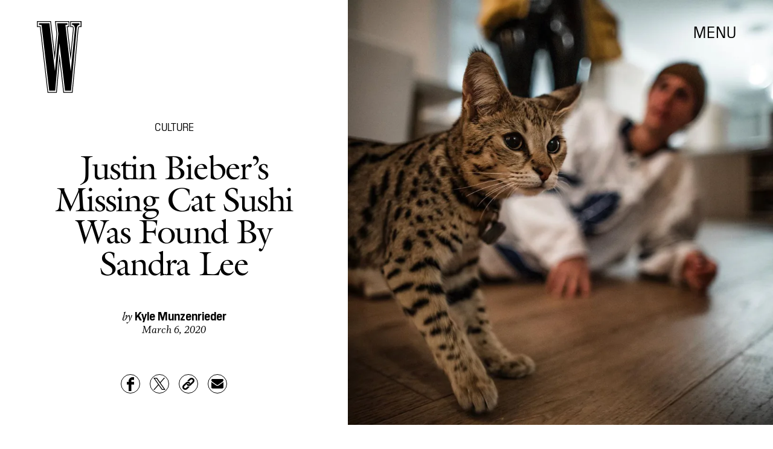

--- FILE ---
content_type: text/html; charset=utf-8
request_url: https://www.google.com/recaptcha/api2/aframe
body_size: 265
content:
<!DOCTYPE HTML><html><head><meta http-equiv="content-type" content="text/html; charset=UTF-8"></head><body><script nonce="q2nZqdJacHYRcNvhicH09g">/** Anti-fraud and anti-abuse applications only. See google.com/recaptcha */ try{var clients={'sodar':'https://pagead2.googlesyndication.com/pagead/sodar?'};window.addEventListener("message",function(a){try{if(a.source===window.parent){var b=JSON.parse(a.data);var c=clients[b['id']];if(c){var d=document.createElement('img');d.src=c+b['params']+'&rc='+(localStorage.getItem("rc::a")?sessionStorage.getItem("rc::b"):"");window.document.body.appendChild(d);sessionStorage.setItem("rc::e",parseInt(sessionStorage.getItem("rc::e")||0)+1);localStorage.setItem("rc::h",'1769901875826');}}}catch(b){}});window.parent.postMessage("_grecaptcha_ready", "*");}catch(b){}</script></body></html>

--- FILE ---
content_type: application/javascript
request_url: https://cdn2.bustle.com/2026/w/main-f69f95dc14.js
body_size: 62943
content:
(globalThis.webpackChunk=globalThis.webpackChunk||[]).push([[792],{396(e,t,n){n.d(t,{Dq:()=>o,vr:()=>i});const i={1:[728,90],2:[970,90],3:[970,250],4:[300,250],5:[300,600],6:[320,50]},o={custom:{desktop:{post:{master:{siteId:"632078",size:[1,2,3]},fullbleed:{siteId:"632079",size:[1,2,3]},rail:{siteId:"632080",size:[4]}},topic:{master:{siteId:"632083",size:[1,2,3]},fullbleed:{siteId:"632084",size:[1,2,3]}},slideshow:{master:{siteId:"632087",size:[1,2]},rail:{siteId:"632088",size:[4]}}},mobile:{post:{master:{siteId:"632081",size:[4]},fullbleed:{siteId:"632082",size:[4]}},topic:{master:{siteId:"632085",size:[4]},fullbleed:{siteId:"632086",size:[4]}},slideshow:{master:{siteId:"632089",size:[6]}}}}}},407(e,t,n){function i(){const e=window.scrollY;return r("hidden"),e}function o(e){window.scrollTo(0,e),r("scroll")}function r(e){document.body.style.overflowY=e}n.d(t,{LT:()=>o,kq:()=>i})},460(e,t,n){n.d(t,{Ay:()=>Hi});var i=n(1765),o=n(3088),r=n(6018),s=n(7428);const a={features:["ampAds","ampStoryAds","destroyAds","oopPromoAds","oopExitAds","stickyScrollableRailAds","stickyScrollableLargeAds","refreshableAds"],specs:{lazyLoadFetchMargin:{handheld:100,tablet:100,desktop:100},lazyLoadRenderMargin:{handheld:50,tablet:50,desktop:50},lazyLoadBidRequestMargin:6,destroyAdAfterExitTime:5e3,destroyVideoAdAfterExitTime:15e3,destroyAdAfterScrolledViewports:6,railToFullbleedRatio:3,bidderTimeout:1500,prebidFailSafeTimeout:3e3,hubAdsOffset:0,hubAdsSpacing:3,slideshowRefreshRate:1e3,masterAdsOffset:1,minFirstChildCharacterCount:250,ampAdsOffset:1,minSpacingBetweenAds:{Amp:4,CardPage:{handheld:1,tablet:1,desktop:1},ListiclePage:{handheld:1,tablet:1,desktop:1},FeatureCardPage:{handheld:1.5,tablet:1.5,desktop:3},Promoted:{handheld:.5,tablet:.5,desktop:.5},Max:{handheld:.33,tablet:.33,desktop:.33},Min:{handheld:1,tablet:1,desktop:1},default:{handheld:1,tablet:1,desktop:1}},contentCollectionSpacing:{alternating2x3Grid:[5,10],alternatingWidescreen:[1,7],asymmetric2up:[1,7],equalGrid3Up:[1,7],layout3Up:[1,7],list:[1,7],symmetric3Up:[3,9]},minListLength:10,minFloorPrice:.05,minAdCountForVideoOOPAd:{handheld:5,tablet:5,desktop:3},directPressureThreshold:1,highBidThreshold:5.66,refreshMinTimeRendered:25e3,refreshMinTimeInViewport:5e3,refreshMaxCount:3},thirdParties:["Optimera.JS","Carbon.JS","Pressboard.JS","A9.JS","Prebid.JS","TikTok.JS","Snapchat.JS","LocalFactor.PX","Taboola.JS","Optimera.PBJS","HumanSecurity.PBJS","Concert.PBJS","QuantcastID.PBJS","SharedID.PBJS","UnifiedID.PBJS","UID2.PBJS","LiveIntentID.PBJS","YahooID.CK","AdShield.JS"]},l={SlideshowPage:{sponsor:{handheld:[[3,3]],tablet:[[3,3]],desktop:[[3,3]]},master:{handheld:[[320,50]],tablet:[[728,90],[970,90]],desktop:[[728,90],[970,90]]},rail:{desktop:[[300,250]]},fullbleed:{handheld:[[320,50],[1,1]],tablet:[[728,90],[970,90]],desktop:[[728,90],[970,90]]},oop:{handheld:[[1,1]],tablet:[[1,1]],desktop:[[1,1]]},oopExit:{handheld:[[1,1]],tablet:[[1,1]],desktop:[[1,1]]}},TriviaPost:{sponsor:{handheld:[[3,3]],tablet:[[3,3]],desktop:[[3,3]]},master:{handheld:[[320,50]],tablet:[[320,50]],desktop:[[1,1],[10,10],[300,250]]},rail:{desktop:[[300,250]]}},All:{flyout:{handheld:[[7,7]],tablet:[[7,7]],desktop:[[7,7]]},oop:{handheld:[[1,1]],tablet:[[1,1]],desktop:[[1,1]]},oopExit:{handheld:[[1,1]],tablet:[[1,1]],desktop:[[1,1]]},reels:{handheld:[[400,225],[1080,1920]],tablet:[[400,225],[1080,1920]],desktop:[[400,225],[1080,1920]]},reelsSponsored:{handheld:[[1080,1920]],tablet:[[1080,1920]],desktop:[[1080,1920]]},sponsor:{handheld:[[3,3]],tablet:[[3,3]],desktop:[[3,3]]},product:{handheld:[[7,7]],tablet:[[7,7]],desktop:[[7,7]]},master:{handheld:[[300,250],[320,480],[320,50],[325,204],[10,10],[7,7],[1,1]],tablet:[[300,250],[325,204],[320,480],[320,50],[728,90],[10,10],[7,7],[1,1]],desktop:[[300,250],[970,250],[970,90],[728,90],[10,10],[7,7],[1,1]]},rail:{handheld:[[300,250],[7,7]],tablet:[[300,250],[300,600],[7,7]],desktop:[[300,250],[300,600],[7,7]]},fullbleed:{handheld:[[300,250],[300,100],[325,204],[325,508],[320,480],[320,50],[320,180],[10,10],[7,7],[4,4],[1,1]],tablet:[[300,250],[728,90],[640,480],[325,204],[325,508],[320,480],[320,50],[320,180],[10,10],[7,7],[1,1]],desktop:[[300,250],[970,250],[970,90],[728,90],[640,480],[620,366],[10,10],[7,7],[1,1]]}}};var d=n(2371),c=n(3716),u=n(1922),p=n(5241),h=n(2281),m=n(1759);function f(e,t){const n=t.nextSibling;function i(t,i){return e.insertBefore(t,i||n)}return e.__k={nodeType:1,parentNode:e,firstChild:t,childNodes:[t],insertBefore:i,appendChild:i,ownerDocument:document,contains:t=>e.contains(t),removeChild:t=>e.removeChild(t)}}var v=n(7095),g=n(7890),b=n(9444),w=n(6517),y=n(6993),P=n(2026),A=n(3813),S=n(9466);const E={mobile:{fullbleed:["A0","A1","A2","A3","A4","A5","J1"]},desktop:{fullbleed:["C8","C9","D0","D1","D2","D3","J5","D5","D6","D7","D8","D9","E0","J6"],rail:["A7","A8","A9","B0","B1","B2","J2"]}};function O(e){let t="desktop"===e?"de":"mo";const n=(0,h.hy)();return n&&(t=`${t}-${n}`),t}const I=(0,y.ZL)("OptimeraCenter");var C=n(8083),k=Object.defineProperty,_=Object.defineProperties,D=Object.getOwnPropertyDescriptors,x=Object.getOwnPropertySymbols,T=Object.prototype.hasOwnProperty,j=Object.prototype.propertyIsEnumerable,L=(e,t,n)=>t in e?k(e,t,{enumerable:!0,configurable:!0,writable:!0,value:n}):e[t]=n,R=(e,t)=>{for(var n in t||(t={}))T.call(t,n)&&L(e,n,t[n]);if(x)for(var n of x(t))j.call(t,n)&&L(e,n,t[n]);return e};const N=(0,y.ZL)("USERID: LIVEINTENT"),M="li-module-enabled",B={};function q(e){let t=window.liModuleEnabled?"t1":"t0";return void 0!==e&&(t+=e?"-e1":"-e0"),(0,A.M0)({[M]:t}),t}var $=Object.defineProperty,z=Object.defineProperties,U=Object.getOwnPropertyDescriptors,F=Object.getOwnPropertySymbols,H=Object.prototype.hasOwnProperty,W=Object.prototype.propertyIsEnumerable,V=(e,t,n)=>t in e?$(e,t,{enumerable:!0,configurable:!0,writable:!0,value:n}):e[t]=n,J=(e,t)=>{for(var n in t||(t={}))H.call(t,n)&&V(e,n,t[n]);if(F)for(var n of F(t))W.call(t,n)&&V(e,n,t[n]);return e},Y=(e,t)=>z(e,U(t));const K=["desktop","mobile"],G=["post","topic","slideshow"],Q=["master","fullbleed","rail"],Z={priceGranularity:{buckets:[{max:10,increment:.05},{max:20,increment:.2},{max:30,increment:1}]}};function X(e){return{floors:{data:{currency:"USD",schema:{fields:["mediaType"]},values:{banner:e},default:e}}}}const ee={standard:{storageAllowed:!0,bidCpmAdjustment:e=>e},concert:{storageAllowed:!0},thetradedesk:{storageAllowed:!0}};function te(e){return{consentManagement:{gdpr:{cmpApi:"iab",timeout:e,allowAuctionWithoutConsent:!1},usp:{cmpApi:"iab",timeout:e},gpp:{cmpApi:"iab",timeout:e}}}}function ne(e){const{analyticsConcertEnabled:t}=e,n=[];return t&&n.push(ie),n}const ie={provider:"concert"};const oe={name:"quantcastId"},re={name:"unifiedId",params:{partner:"5r3pmlu"},storage:{type:"cookie",name:"pbjs-unifiedid",expires:60}},se={name:"sharedId",storage:{type:"cookie",name:"_sharedID",expires:30}};function ae(e,t){const{optimeraEnabled:n,humanSecurityEnabled:i}=e,o=[];return n&&o.push(function(e){return{name:"optimeraRTD",waitForIt:!0,params:{clientID:"17",optimeraKeyName:"hb_deal_optimera",device:O(e)}}}(t)),i&&o.push(le),{realTimeData:{dataProviders:o,auctionDelay:300}}}const le={name:"humansecurity"};function de(e){return{site:{mobile:"mobile"===e?1:0}}}function ce(e,t){const{divID:n,adType:i,device:o,KVs:r}=e,{carbonEnabled:s,optimeraEnabled:a}=t,l={};if(a){const e=function(e,t,n){var i,o,r;const s=n===d.gA?d.xI:n,a=null==(o=null==(i=null==window?void 0:window.optimera)?void 0:i.data)?void 0:o[e],l=null==(r=E[t])?void 0:r[s];if(!a||!l)return;const c=l.filter((e=>a.includes(e)));return(null==c?void 0:c.length)>0?c:void 0}(n,o,i);e&&(l.optimeraScores=e)}if(s){const e=s&&(0,C.As)(C.oQ,n);e&&(l.carbonData=e)}const{vertical:c,categories:u,utm_source:p,utm_medium:h}=r||{};return"mobile"===o&&(l.mobile=1),c&&(l.vertical=c),u&&(l.categories=u),p&&(l.utm_source=p),h&&(l.utm_medium=h),l}const ue={context:"outstream",maxduration:35,linearity:1,api:[1,2,7],placement:1,protocols:[2,3,5,6],minduration:5,mimes:["video/mp4","video/webm","video/x-ms-wmv","application/javascript"],playbackmethod:[5],skip:1},pe=Y(J({},ue),{playerSize:[640,480]}),he=Y(J({},ue),{playerSize:[320,180]}),me=(0,y.ZL)("PrebidConfig");var fe=n(396),ve=Object.defineProperty,ge=Object.defineProperties,be=Object.getOwnPropertyDescriptors,we=Object.getOwnPropertySymbols,ye=Object.prototype.hasOwnProperty,Pe=Object.prototype.propertyIsEnumerable,Ae=(e,t,n)=>t in e?ve(e,t,{enumerable:!0,configurable:!0,writable:!0,value:n}):e[t]=n,Se=(e,t)=>{for(var n in t||(t={}))ye.call(t,n)&&Ae(e,n,t[n]);if(we)for(var n of we(t))Pe.call(t,n)&&Ae(e,n,t[n]);return e},Ee=(e,t)=>ge(e,be(t));const Oe=new class{constructor(){this.device="mobile",this.directPressureThreshold=100,this.noDirectPressure=0,this.maxDirectPressure=100,this.highBidThreshold=0,this.outstreamCount=0,this.outstreamMax=3,this.TTDEnabled=!1,this.isAndroid=!1,this.ads={},this.enabled=!1,this.status="standby",this.lightBidEnabled=!1,this.lightBidders=["concert","gumgum","rubicon"],this.directPressureEnabled=!1,this.onEvents=()=>{var e,t;const n=null==(e=window.pbjs)?void 0:e.onEvent;n&&(n("bidResponse",(({adUnitCode:e,bidder:t,cpm:n,timeToRespond:i})=>{const o=this.ads[e];if(!o)return;const r=Math.round(100*n)/100;if(o.directPressure=this.getDirectPressure(e,r),o.highBid||(o.highBid=r>this.highBidThreshold),!Ce)return;const s={ecpm:r,timeToRespond:i};o.auction.bids[t]=s,Ie.addPrebid(e,`${t} ($${r})`,`${i}ms`)})),n("auctionEnd",(({adUnitCodes:e,auctionEnd:t,timestamp:n})=>{const i=null==e?void 0:e[0],o=this.ads[i];if(!o)return;const{slot:r,directPressure:s,highBid:a}=o,l={directPressure:this.directPressureEnabled?s:0,pb_high:a};(0,A.ON)(l,r),Ce&&(o.auction.endTime=t-n,Ie.addPrebid(i,"END",`${o.auction.endTime}ms`))})),Ce&&(n("bidRequested",(({bidderCode:e,bids:t})=>{var n;const i=null==t?void 0:t[0],o=null==i?void 0:i.adUnitCode,r=null==(n=null==i?void 0:i.labelAll)?void 0:n[0];r&&Ie.log("bidRequestedLabeled",o,e,r),Ie.addPrebid(o,e,"✓")})),n("bidderDone",(({bidderCode:e,bids:t,start:n})=>{var i;const o=null==(i=null==t?void 0:t[0])?void 0:i.adUnitCode,r=this.ads[o],s=r.auction.bids[e]||{};if(!r||s.timeToRespond||s.ecpm)return;s.timeToRespond=Date.now()-n;const a=r.auction.endTime?" ✗":"";return Ie.addPrebid(o,e,`${s.timeToRespond}ms${a}`),r})),n("bidWon",(({adUnitCode:e,bidder:t})=>{Ie.addPrebid(e,"WON",t)})),null==(t=window.pbjs)||t.onEvent("bidderError",(e=>{var t,n,i;Ie.warn("bidderError",null==(t=e.bidderRequest)?void 0:t.bidderCode,null==(i=null==(n=e.error)?void 0:n.reason)?void 0:i.stack)}))))};const{adtechConfig:e}=s.A,{BidderParams:t}=e||{};this.TTDEnabled=!!(null==t?void 0:t.ttd),this.allAdUnits=t&&this.buildAllAddUnits(t)}buildAllAddUnits(e){const t={};return K.forEach((n=>{G.forEach((i=>{Q.forEach((o=>{const r=[];Object.keys(e).forEach((t=>{var s;const{default:a,custom:l,labelAll:d}=e[t]||{},{default:c,labelAll:u}=(null==l?void 0:l[n])||{},p=null==(s=null==l?void 0:l[n])?void 0:s[i],{default:h,labelAll:m}=p||{},f=null==p?void 0:p[o];if(!f)return;const v=Se(Se(Se({},a),c),h),g=m||u||d;Array.isArray(f)?f.forEach((e=>{const{params:n,labelAll:i}=e,o=i||g;r.push(...this.getBidsPerPlacement(v,n,o,t))})):r.push(...this.getBidsPerPlacement(v,f,g,t))})),r.length&&(t[n]||(t[n]={}),t[n][i]||(t[n][i]={}),t[n][i][o]=r)}))}))})),t}getBidsPerPlacement(e,t,n,i){const o=[],r=Se(Se({},e),t);let s={bidder:i,params:r};return n&&(s.labelAll=n),"ix"===i?t.size.forEach((e=>{s=Ee(Se({},s),{params:Ee(Se({},r),{size:fe.vr[e]})}),o.push(s)})):o.push(s),o}initialize(e){"undefined"!=typeof window&&(window.pbjs=window.pbjs||{que:[]},Ce&&(window.PrebidCenter=this));const{device:t="mobile",specs:n,thirdParties:i,lightBidEnabled:o,directPressureEnabled:r}=e,{prebidFailSafeTimeout:s,bidderTimeout:a,minFloorPrice:l,directPressureThreshold:d,highBidThreshold:c}=n;return this.enabled=!0,this.device="desktop"===t?"desktop":"mobile",this.lightBidEnabled=o&&this.lightBidders.length>0,this.directPressureEnabled=r,this.directPressureThreshold=d,this.highBidThreshold=c,this.filteredAdUnits=this.filterAdUnits(),this.failSafeTimeout=s,this.bidderTimeout=a,this.isAndroid="android"===(0,h.hy)(),Ie.log("initialize",this.allAdUnits),this.config=Ee(Se({},e),{TTDEnabled:this.TTDEnabled,analyticsConcertEnabled:i.includes("Concert.PBJS"),userSyncQuantcastIDEnabled:i.includes("QuantcastID.PBJS"),userSyncUnifiedIDEnabled:i.includes("UnifiedID.PBJS"),userSyncSharedIDEnabled:i.includes("SharedID.PBJS"),userSyncUID2Enabled:i.includes("UID2.PBJS"),userSyncLiveIntentEnabled:i.includes("LiveIntentID.PBJS"),optimeraEnabled:i.includes("Optimera.PBJS"),humanSecurityEnabled:i.includes("HumanSecurity.PBJS"),carbonEnabled:i.includes("Carbon.JS")}),this.setConfig=Se(Se(Se(Se(Se(Se({bidderTimeout:a,bidderSequence:"fixed",useBidCache:!0,enableTIDs:!0},Z),X(l)),te(this.bidderTimeout)),ae(this.config,this.device)),this.TTDEnabled?de(this.device):{}),Ce?{debug:!0}:{}),this.lightBidEnabled||function(e){const{userSyncQuantcastIDEnabled:t,userSyncUnifiedIDEnabled:n,userSyncUID2Enabled:i,userSyncSharedIDEnabled:o,userSyncLiveIntentEnabled:r,userEmailHash:s}=e;(0,P.MB)((()=>{var e;const a=[];if(t&&a.push(oe),n&&a.push(re),o&&a.push(se),r&&function(e){var t;N.log("initialize",e),void 0===window.liModuleEnabled&&(window.liModuleEnabled=Math.random()<.95,window.liTreatmentRate=.95),q(),null==(t=window.pbjs)||t.que.push((()=>{var t,n,i,o,r;if(window.liModuleEnabled){(0,S.hb)("https://b-code.liadm.com/did-0094.min.js",1).then((()=>N.log("loaded"))),window.liQ=window.liQ||[],window.liQ.push({event:"pageView"});const n={userSync:{idPriority:{uid2:["uid2","liveIntentID"]},auctionDelay:300,userIds:[{name:"liveIntentId",bidders:["rubicon","bidswitch","vidazoo","sharethrough","pubmatic","ix","ttd","grid","triplelift","medianet","sovrn","openx","unruly","zeta_global_ssp"],params:(o=R({distributorId:"did-0094"},e?{userEmailHash:e}:{}),r={requestedAttributesOverrides:{uid2:!0,bidswitch:!0,medianet:!0,magnite:!0,pubmatic:!0,index:!0,openx:!0,thetradedesk:!0,sovrn:!0,vidazoo:!0,sharethrough:!0,triplelift:!0,zetassp:!0,nexxen:!0}},_(o,D(r))),storage:{type:"html5",name:"__tamLIResolveResult",expires:1}}]}};null==(t=window.pbjs)||t.mergeConfig(n),N.log("enable",n)}null==(n=window.pbjs)||n.refreshUserIds({submoduleNames:["liveIntentId"]}),null==(i=window.pbjs)||i.onEvent("auctionInit",(e=>{var t,n,i;const o=null==(n=null==(t=e.adUnits)?void 0:t[0])?void 0:n.code,r=null==(i=e.adUnits)?void 0:i.some((e=>{var t;return null==(t=e.bids)?void 0:t.some((e=>{var t;return null==(t=e.userIdAsEids)?void 0:t.some((e=>"liveintent.com"===e.source||e.uids&&e.uids.some((e=>e.ext&&"liveintent.com"===e.ext.provider))))}))}));B[e.auctionId]=r,q(r),N.log("auctionInit",o,r)}))}))}(s),s&&i&&a.push({name:"uid2",params:{subscriptionId:"3Pu8i5dPLj",serverPublicKey:"UID2-X-P-MFkwEwYHKoZIzj0CAQYIKoZIzj0DAQcDQgAEawaTPrhn5ANbjIRLCdqSaKriW7AlUUFTmrrt9u42LZo6dN4a8V8CUes0F4+3riYL40fVog4LHwqsxGSmLhDlLg==",emailHash:s}}),a.length>0){const t=window.pbjs;null==(e=null==t?void 0:t.que)||e.push((()=>{var e,n,i;const o={userSync:{syncEnabled:!0,userIds:a}};null==(e=null==t?void 0:t.mergeConfig)||e.call(t,o),me.log("mergeConfigUserSync",null==(i=null==(n=null==t?void 0:t.getConfig())?void 0:n.userSync)?void 0:i.userIds)}))}}))}(this.config),Ie.log("config",this.setConfig),this.setConfig}filterAdUnits(){var e;const t=(null==(e=this.allAdUnits)?void 0:e[this.device])||{};return this.lightBidEnabled&&Object.keys(t).forEach((e=>{const n=t[e];Object.keys(n).forEach((i=>{const o=n[i].filter((e=>this.lightBidders.includes(e.bidder)));t[e][i]=o}))})),Ie.log("filterAdUnits",t),t}load(e="PrebidCenter"){return t=this,i=function*(){if(this.enabled){const t=this.lightBidEnabled?n.e(928).then(n.bind(n,1439)):n.e(827).then(n.bind(n,7470));yield t.then((t=>{var n;window.pbjs=t.default,null==(n=window.pbjs)||n.que.push((()=>{var t,n;window.pbjs.initAdserverSet=!0,window.pbjs.bidderSettings=ee,null==(t=window.pbjs)||t.setConfig(Se({},this.setConfig)),null==(n=window.pbjs)||n.enableAnalytics(ne(this.config)),this.status="ready",this.onEvents(),Ie.warn("loaded by ✓",e)}))})).catch((e=>{if("ChunkLoadError"!==e.name)throw e}))}},new Promise(((e,n)=>{var o=e=>{try{s(i.next(e))}catch(e){n(e)}},r=e=>{try{s(i.throw(e))}catch(e){n(e)}},s=t=>t.done?e(t.value):Promise.resolve(t.value).then(o,r);s((i=i.apply(t,null)).next())}));var t,i}getDirectPressure(e,t){return this.ads[e].directPressure===this.maxDirectPressure||this.isAndroid||t>this.directPressureThreshold?this.maxDirectPressure:this.noDirectPressure}requestPrebidBids(e){if(!this.enabled)return Promise.resolve();const{divID:t,index:n}=e,i=[];let o;P.iF?i.push("US"):P.u3?i.push("EU"):i.push("WORLD"),n&&i.push(`adIndex${n}`),this.addAdUnit(e);const r=new Promise((e=>{var n;Ie.log("requestBids",t),null==(n=window.pbjs)||n.que.push((()=>{var n,r;null==(r=null==(n=window.pbjs)?void 0:n.requestBids)||r.call(n,{labels:i,timeout:this.bidderTimeout,adUnitCodes:[t],bidsBackHandler(n){var i,r;null==(r=null==(i=window.pbjs)?void 0:i.setTargetingForGPTAsync)||r.call(i,[t]),Ie.log("requestBids ✓",t,n),o&&clearTimeout(o),e({bids:n})}})}))})),s=new Promise((e=>{o=setTimeout((()=>{Ie.warn("failSafeTimeout ✘",t),this.status="failsafe",e({})}),this.failSafeTimeout)}));return Promise.race([r,s])}addAdUnit(e){var t;const{device:n,outstreamCount:i,outstreamMax:o}=this,{divID:r,adType:s,sizes:a,adPath:l,isSponsored:d,hasRoadblock:c,isFullbleed:u,isArticle:p,KVs:h,modelIndex:m}=e,f=(null==a?void 0:a.filter((e=>e[0]>10||1===e[0])))||[];this.ads[r]=Ee(Se({},e),{directPressure:this.noDirectPressure,auction:{bids:{}}});const v=d||c?[]:this.getAdUnitBids(r);null==(t=window.pbjs)||t.que.push((()=>{var e,t;const d={ext:{gpid:`${l}/${n}/${s}/${r}`,data:ce({divID:r,adType:s,adPath:l,sizes:a,device:n,KVs:h},this.config)}},c=[{code:r,mediaTypes:{banner:{sizes:f}},bids:v,ortb2Imp:d}];u&&p&&!m&&i<o&&c[0].mediaTypes&&(c[0].mediaTypes.video="desktop"===n?pe:he,this.outstreamCount++),null==(t=null==(e=window.pbjs)?void 0:e.addAdUnits)||t.call(e,c),this.ads[r]&&(this.ads[r].adUnits=c),Ie.log("addAdUnit ✓",r,c)}))}getAdUnitBids(e){var t;const{filteredAdUnits:n}=this,i=this.getModelType(e),o=this.getPlacementName(e);return(null==(t=null==n?void 0:n[i])?void 0:t[o])||[]}getModelType(e){const{modelType:t}=this.ads[e]||{};return{HomePage:"topic",HubPage:"topic",MostWantedPage:"topic",SlideshowPage:"slideshow"}[t]||"post"}getPlacementName(e){const{adType:t,modelIndex:n}=this.ads[e]||{};let i=t;return t===d.gA&&n&&(i="fullbleed"),Ie.log("getPlacementName",e,i),i}resetAdUnits(){var e,t;this.enabled&&(this.ads={},null==(t=null==(e=window.pbjs)?void 0:e.removeAdUnit)||t.call(e),Ie.log("resetAdUnits"))}},Ie=(0,y.ZL)("PrebidCenter"),Ce=(0,y.el)(),ke=Oe;var _e=Object.defineProperty,De=Object.defineProperties,xe=Object.getOwnPropertyDescriptors,Te=Object.getOwnPropertySymbols,je=Object.prototype.hasOwnProperty,Le=Object.prototype.propertyIsEnumerable,Re=(e,t,n)=>t in e?_e(e,t,{enumerable:!0,configurable:!0,writable:!0,value:n}):e[t]=n,Ne=(e,t)=>{for(var n in t||(t={}))je.call(t,n)&&Re(e,n,t[n]);if(Te)for(var n of Te(t))Le.call(t,n)&&Re(e,n,t[n]);return e},Me=(e,t)=>De(e,xe(t));const Be=new class{constructor(){this.accountID="bdg",this.scriptURL="https://openads-cdn.adsrvr.org/openadsjs/build/v1.0/bdg/openads.js",this.endpoint="https://openads.adsrvr.org/openrtb2/auction",this.syncEndpoint="https://openads.adsrvr.org/cookie_sync",this.device="mobile",this.directPressureThreshold=100,this.noDirectPressure=0,this.maxDirectPressure=100,this.highBidThreshold=0,this.outstreamCount=0,this.outstreamMax=3,this.isAndroid=!1,this.ads={},this.enabled=!1,this.status="standby",this.directPressureEnabled=!1,this.onEvents=()=>{var e,t;const n=null==(e=window.oajs)?void 0:e.onEvent;n&&(n("bidResponse",(({adUnitCode:e,bidder:t,cpm:n,timeToRespond:i})=>{const o=this.ads[e];if(!o)return;const r=Math.round(100*n)/100;if(o.directPressure=this.getDirectPressure(e,r),o.highBid||(o.highBid=r>this.highBidThreshold),!$e)return;const s={ecpm:r,timeToRespond:i};o.auction.bids[t]=s,qe.addPrebid(e,`${t} ($${r})`,`${i}ms`)})),n("auctionEnd",(({adUnitCodes:e,auctionEnd:t,timestamp:n})=>{const i=null==e?void 0:e[0],o=this.ads[i];if(!o)return;const{slot:r,directPressure:s,highBid:a}=o,l={oa_directPressure:this.directPressureEnabled?s:0,oa_high:a};(0,A.ON)(l,r),$e&&(o.auction.endTime=t-n,qe.addPrebid(i,"END",`${o.auction.endTime}ms`))})),$e&&(n("bidRequested",(({bidderCode:e,bids:t})=>{var n;const i=null==t?void 0:t[0],o=null==i?void 0:i.adUnitCode,r=null==(n=null==i?void 0:i.labelAll)?void 0:n[0];r&&qe.log("bidRequestedLabeled",o,e,r),qe.addPrebid(o,e,"✓")})),n("bidderDone",(({bidderCode:e,bids:t,start:n})=>{var i;const o=null==(i=null==t?void 0:t[0])?void 0:i.adUnitCode,r=this.ads[o],s=r.auction.bids[e]||{};if(!r||s.timeToRespond||s.ecpm)return;s.timeToRespond=Date.now()-n;const a=r.auction.endTime?" ✗":"";return qe.addPrebid(o,e,`${s.timeToRespond}ms${a}`),r})),n("bidWon",(({adUnitCode:e,bidder:t})=>{qe.addPrebid(e,"WON",t)})),null==(t=window.oajs)||t.onEvent("bidderError",(e=>{var t,n,i;qe.warn("bidderError",null==(t=e.bidderRequest)?void 0:t.bidderCode,null==(i=null==(n=e.error)?void 0:n.reason)?void 0:i.stack)}))))};const{adtechConfig:e}=s.A,{OpenAdsBidderParams:t}=e||{};this.allAdUnits=t&&this.buildAllAddUnits(t)}buildAllAddUnits(e){const t={};return K.forEach((n=>{G.forEach((i=>{Q.forEach((o=>{const r=[];Object.keys(e).forEach((t=>{var s;const{default:a,custom:l,labelAll:d}=e[t]||{},{default:c,labelAll:u}=(null==l?void 0:l[n])||{},p=null==(s=null==l?void 0:l[n])?void 0:s[i],{default:h,labelAll:m}=p||{},f=null==p?void 0:p[o];if(!f)return;const v=Ne(Ne(Ne({},a),c),h),g=m||u||d;r.push(...this.getBidsPerPlacement(v,f,g,t))})),r.length&&(t[n]||(t[n]={}),t[n][i]||(t[n][i]={}),t[n][i][o]=r)}))}))})),t}getBidsPerPlacement(e,t,n,i){const o=[],r={bidder:i,params:Ne(Ne({},e),t)};return n&&(r.labelAll=n),o.push(r),o}initialize(e){"undefined"!=typeof window&&(window.oajs=window.oajs||{que:[]},$e&&(window.OpenAdsCenter=this));const{device:t="mobile",specs:n,thirdParties:i,directPressureEnabled:o}=e,{prebidFailSafeTimeout:r,bidderTimeout:s,minFloorPrice:a,directPressureThreshold:l,highBidThreshold:d}=n;return this.enabled=!0,this.device="desktop"===t?"desktop":"mobile",this.directPressureEnabled=o,this.directPressureThreshold=l,this.highBidThreshold=d,this.filteredAdUnits=this.filterAdUnits(),this.failSafeTimeout=r,this.bidderTimeout=s,this.isAndroid="android"===(0,h.hy)(),qe.log("initialize",this.allAdUnits),this.config=Me(Ne({},e),{TTDEnabled:!1,analyticsConcertEnabled:!1,userSyncQuantcastIDEnabled:!1,userSyncUnifiedIDEnabled:!1,userSyncSharedIDEnabled:!1,userSyncUID2Enabled:!1,userSyncLiveIntentEnabled:!1,optimeraEnabled:i.includes("Optimera.PBJS"),humanSecurityEnabled:i.includes("HumanSecurity.PBJS"),carbonEnabled:i.includes("Carbon.JS")}),this.setConfig=Ne(Me(Ne(Ne(Ne(Ne(Ne({bidderTimeout:s,bidderSequence:"fixed",useBidCache:!0,enableTIDs:!0},Z),X(a)),te(this.bidderTimeout)),ae(this.config,this.device)),de(this.device)),{s2sConfig:{accountId:this.accountID,bidders:["thetradedesk"],enabled:!0,endpoint:this.endpoint,syncEndpoint:this.syncEndpoint,timeout:s}}),$e?{debug:!0}:{}),qe.log("config",this.setConfig),this.setConfig}filterAdUnits(){var e;const t=(null==(e=this.allAdUnits)?void 0:e[this.device])||{};return qe.log("filterAdUnits",t),t}load(e="OpenAdsCenter"){return t=this,n=function*(){var t;this.enabled&&(yield(0,S.k0)(this.scriptURL),null==(t=window.oajs)||t.que.push((()=>{var t,n;window.oajs.initAdserverSet=!0,window.oajs.bidderSettings=ee,null==(t=window.oajs)||t.setConfig(Ne({},this.setConfig)),null==(n=window.oajs)||n.enableAnalytics(ne(this.config)),this.status="ready",this.onEvents(),qe.warn("loaded by ✓",e)})))},new Promise(((e,i)=>{var o=e=>{try{s(n.next(e))}catch(e){i(e)}},r=e=>{try{s(n.throw(e))}catch(e){i(e)}},s=t=>t.done?e(t.value):Promise.resolve(t.value).then(o,r);s((n=n.apply(t,null)).next())}));var t,n}getDirectPressure(e,t){return this.ads[e].directPressure===this.maxDirectPressure||this.isAndroid||t>this.directPressureThreshold?this.maxDirectPressure:this.noDirectPressure}requestOpenAdsBids(e){if(!this.enabled)return Promise.resolve();const{divID:t,index:n}=e,i=[];let o;P.iF?i.push("US"):P.u3?i.push("EU"):i.push("WORLD"),n&&i.push(`adIndex${n}`),this.addAdUnit(e);const r=new Promise((e=>{var n;qe.log("requestBids",t),null==(n=window.oajs)||n.que.push((()=>{var n,r;null==(r=null==(n=window.oajs)?void 0:n.requestBids)||r.call(n,{labels:i,timeout:this.bidderTimeout,adUnitCodes:[t],bidsBackHandler(n){var i,r;null==(r=null==(i=window.oajs)?void 0:i.setTargetingForGPTAsync)||r.call(i,[t]),qe.log("requestBids ✓",t,n),o&&clearTimeout(o),e({bids:n})}})}))})),s=new Promise((e=>{o=setTimeout((()=>{qe.warn("failSafeTimeout ✘",t),this.status="failsafe",e({})}),this.failSafeTimeout)}));return Promise.race([r,s])}addAdUnit(e){var t;const{device:n,outstreamCount:i,outstreamMax:o}=this,{divID:r,adType:s,sizes:a,adPath:l,isSponsored:d,hasRoadblock:c,isFullbleed:u,isArticle:p,KVs:h,modelIndex:m}=e,f=(null==a?void 0:a.filter((e=>e[0]>10||1===e[0])))||[];this.ads[r]=Me(Ne({},e),{directPressure:this.noDirectPressure,auction:{bids:{}}});const v=d||c?[]:this.getAdUnitBids(r);null==(t=window.oajs)||t.que.push((()=>{var e,t;const d={ext:{gpid:`${l}/${n}/${s}/${r}`,data:ce({divID:r,adType:s,adPath:l,sizes:a,device:n,KVs:h},this.config)}},c=[{code:r,mediaTypes:{banner:{sizes:f}},bids:v,ortb2Imp:d}];u&&p&&!m&&i<o&&c[0].mediaTypes&&(c[0].mediaTypes.video="desktop"===n?pe:he,this.outstreamCount++),null==(t=null==(e=window.oajs)?void 0:e.addAdUnits)||t.call(e,c),this.ads[r]&&(this.ads[r].adUnits=c),qe.log("addAdUnit ✓",r,c)}))}getAdUnitBids(e){var t;const{filteredAdUnits:n}=this,i=this.getModelType(e),o=this.getPlacementName(e);return(null==(t=null==n?void 0:n[i])?void 0:t[o])||[]}getModelType(e){const{modelType:t}=this.ads[e]||{};return{HomePage:"topic",HubPage:"topic",MostWantedPage:"topic",SlideshowPage:"slideshow"}[t]||"post"}getPlacementName(e){const{adType:t,modelIndex:n}=this.ads[e]||{};let i=t;return t===d.gA&&n&&(i="fullbleed"),qe.log("getPlacementName",e,i),i}resetAdUnits(){var e,t;this.enabled&&(this.ads={},null==(t=null==(e=window.oajs)?void 0:e.removeAdUnit)||t.call(e),qe.log("resetAdUnits"))}},qe=(0,y.ZL)("OpenAdsCenter"),$e=(0,y.el)(),ze=Be;var Ue=n(7824),Fe=Object.defineProperty,He=Object.getOwnPropertySymbols,We=Object.prototype.hasOwnProperty,Ve=Object.prototype.propertyIsEnumerable,Je=(e,t,n)=>t in e?Fe(e,t,{enumerable:!0,configurable:!0,writable:!0,value:n}):e[t]=n,Ye=(e,t)=>{for(var n in t||(t={}))We.call(t,n)&&Je(e,n,t[n]);if(He)for(var n of He(t))Ve.call(t,n)&&Je(e,n,t[n]);return e};const Ke=(0,y.ZL)("A9Center"),Ge={desktop:[[300,250],[300,600],[728,90],[970,250]],tablet:[[300,250],[300,600],[728,90]],handheld:[[300,250],[320,50]]},Qe={desktop:[[640,480]],tablet:[[640,480]],handheld:[[320,180]]};let Ze=[],Xe=[],et=0;Ue.Tv;var tt=n(1006),nt=n(4202),it=n(1429),ot=n(3689);const{pressboardId:rt}=s.A.analyticsConfig||{};let st,at,lt=!1,dt=!1,ct=!1;function ut(...e){const t=window.pbq;(null==t?void 0:t.exe)?t.exe(...e):null==t||t.queue.push(e)}let pt=!1;function ht(...e){var t;const n=window.teads_analytics||{};n.shared_data=n.shared_data||[],null==(t=window.teads_analytics)||t.shared_data.push(...e)}const mt="_bdgusnapchat";var ft=n(6864);const vt="_bdgutwitter",gt="1039654",bt=`https://cdn.taboola.com/libtrc/unip/${gt}/tfa.js`;let wt=!1;var yt=n(1762),Pt=n(5365);const At=(0,y.ZL)("IMA");const St=[[400,225],[628,353]],Et=(0,y.ZL)("AdShield");var Ot,It,Ct,kt,_t,Dt,xt,Tt,jt,Lt,Rt,Nt,Mt,Bt,qt,$t,zt,Ut,Ft,Ht,Wt,Vt,Jt,Yt,Kt,Gt,Qt,Zt,Xt,en,tn,nn,on,rn,sn,an,ln,dn,cn,un,pn,hn,mn,fn,vn,gn,bn,wn,yn,Pn,An,Sn,En,On,In,Cn,kn,_n,Dn,xn,Tn,jn,Ln,Rn,Nn,Mn,Bn,qn,$n,zn,Un,Fn,Hn,Wn,Vn,Jn,Yn,Kn,Gn,Qn,Zn,Xn,ei,ti,ni,ii,oi,ri,si,ai,li,di,ci,ui,pi,hi,mi,fi,vi,gi,bi,wi,yi,Pi=Object.defineProperty,Ai=Object.defineProperties,Si=Object.getOwnPropertyDescriptors,Ei=Object.getOwnPropertySymbols,Oi=Object.prototype.hasOwnProperty,Ii=Object.prototype.propertyIsEnumerable,Ci=e=>{throw TypeError(e)},ki=(e,t,n)=>t in e?Pi(e,t,{enumerable:!0,configurable:!0,writable:!0,value:n}):e[t]=n,_i=(e,t)=>{for(var n in t||(t={}))Oi.call(t,n)&&ki(e,n,t[n]);if(Ei)for(var n of Ei(t))Ii.call(t,n)&&ki(e,n,t[n]);return e},Di=(e,t)=>Ai(e,Si(t)),xi=(e,t,n)=>t.has(e)||Ci("Cannot "+n),Ti=(e,t,n)=>(xi(e,t,"read from private field"),n?n.call(e):t.get(e)),ji=(e,t,n)=>t.has(e)?Ci("Cannot add the same private member more than once"):t instanceof WeakSet?t.add(e):t.set(e,n),Li=(e,t,n,i)=>(xi(e,t,"write to private field"),i?i.call(e,n):t.set(e,n),n),Ri=(e,t,n)=>(xi(e,t,"access private method"),n),Ni=(e,t,n,i)=>({set _(i){Li(e,t,i,n)},get _(){return Ti(e,t,i)}}),Mi=(e,t,n)=>new Promise(((i,o)=>{var r=e=>{try{a(n.next(e))}catch(e){o(e)}},s=e=>{try{a(n.throw(e))}catch(e){o(e)}},a=e=>e.done?i(e.value):Promise.resolve(e.value).then(r,s);a((n=n.apply(e,t)).next())}));Ot=new WeakMap,It=new WeakMap,Ct=new WeakMap,kt=new WeakMap,_t=new WeakMap,Dt=new WeakMap,xt=new WeakMap,Tt=new WeakMap,jt=new WeakMap,Lt=new WeakMap,Rt=new WeakMap,Nt=new WeakMap,Mt=new WeakMap,Bt=new WeakMap,qt=new WeakMap,$t=new WeakMap,zt=new WeakMap,Ut=new WeakMap,Ft=new WeakMap,Ht=new WeakMap,Wt=new WeakMap,Vt=new WeakMap,Jt=new WeakMap,Yt=new WeakMap,Kt=new WeakMap,Gt=new WeakMap,Qt=new WeakMap,Zt=new WeakMap,Xt=new WeakMap,en=new WeakMap,tn=new WeakMap,nn=new WeakMap,on=new WeakMap,rn=new WeakMap,sn=new WeakMap,an=new WeakMap,ln=new WeakMap,dn=new WeakMap,cn=new WeakMap,un=new WeakMap,pn=new WeakMap,hn=new WeakMap,mn=new WeakMap,fn=new WeakMap,vn=new WeakSet,gn=function(){return Mi(this,null,(function*(){const{specs:e,features:t=[]}=this.config,{minListLength:n}=e;if(Li(this,Ut,n),Li(this,Tt,t.includes("oopPromoAds")),Li(this,jt,t.includes("oopExitAds")),Li(this,Lt,t.includes("stickyScrollableRailAds")),Li(this,Bt,t.includes("stickyScrollableLargeAds")),Li(this,Rt,t.includes("destroyAds")),t.includes("refreshableAds")){const{refreshMinTimeRendered:t,refreshMinTimeInViewport:n,refreshMaxCount:i}=e;Li(this,Mt,!0),Li(this,Jt,t),Li(this,Yt,n),Li(this,Kt,t+n),Li(this,Gt,i)}Li(this,rn,yield(0,w.q)())}))},bn=function(){var e,t;if(null==(e=Ti(this,Dt))?void 0:e.sessionId)return Ti(this,Dt);const{device:n}=this,i=Di(_i({},Bi),{pageIdLanding:Ti(this,xt),referrer:"undefined"!=typeof document&&(0,g.Gc)(document.referrer),sessionId:(0,nt.u)(),EU:P.u3,US:"undefined"==typeof window?void 0:"US"===(null==(t=window.__ctx__)?void 0:t.country),device:n,connection:Ti(this,ln),mobile:(0,h.hy)(),source:Ti(this,cn),activeExps:this.activeExperiments.size>0?[...this.activeExperiments].join():void 0,environment:"production",gclid:(0,g.qn)("gclid")});return Ui.log("getSessionKVs",i),i},wn=function(){if("undefined"==typeof window)return;const{lazyLoadFetchMargin:e,lazyLoadRenderMargin:t,lazyLoadBidRequestMargin:n}=this.config.specs||{};Li(this,qt,e[this.device]),Li(this,$t,t[this.device]),Li(this,zt,window.innerHeight*n),Ui.log("setLazyLoadMargins",Ti(this,$t))},yn=function(){return Mi(this,null,(function*(){var e;let t=Ri(this,vn,Pn).call(this),n=t&&"cosmetic";if(t||(t=yield Ri(this,vn,An).call(this),n=t&&"network"),this.adBlockDetected=t,this.adBlockDetected){Ui.warn("detectAdBlock",n);const t=null==(e=this.config.thirdParties)?void 0:e.includes("AdShield.JS"),i=(0,p.wo)()||(0,p.m)()||(0,p.gY)();t&&i&&function(){if(Et.log("loadAdShieldRuntime"),"undefined"==typeof window)return;if((0,g.ww)("noads"))return;if(window.__BDG_AD_SHIELD_LOADED__)return;window.__BDG_AD_SHIELD_LOADED__=!0;const e=document.head||document.getElementsByTagName("head")[0];if(e)try{Et.log("Enabled");const t=document.createElement("script");t.async=!0,t.setAttribute("id","XwyDUxqAQbA"),t.setAttribute("data-sdk","l/1.1.20"),t.setAttribute("data-cfasync","false"),t.setAttribute("nowprocket",""),t.src="https://html-load.com/loader.min.js",t.charset="UTF-8",t.setAttribute("data","ybfq9z969w9iuruy9r9wu39w0upcuj9290u9oupucv9w9r9i8upo9rzoo9iv9w909i8uloucv9w9iol9isu89r9rv9wuo0supcuj92uo9w3uw"),t.setAttribute("onload","(async()=>{var e,t,r,a,o;try{e=e=>{try{confirm('There was a problem loading the page. Please click OK to learn more.')?h.href=t+'?url='+a(h.href)+'&error='+a(e)+'&domain='+r:h.reload()}catch(o){location.href=t+'?eventId=&error=Vml0YWwgQVBJIGJsb2NrZWQ%3D&domain='+r}},t='https://report.error-report.com/modal',r='html-load.com',a=btoa;const n=window,i=document,s=e=>new Promise((t=>{const r=.1*e,a=e+Math.floor(2*Math.random()*r)-r;setTimeout(t,a)})),l=n.addEventListener.bind(n),d=n.postMessage.bind(n),c='message',h=location,m=Math.random,w=clearInterval,g='setAttribute';o=async o=>{try{localStorage.setItem(h.host+'_fa_'+a('last_bfa_at'),Date.now().toString())}catch(f){}setInterval((()=>i.querySelectorAll('link,style').forEach((e=>e.remove()))),100);const n=await fetch('https://error-report.com/report?type=loader_light&url='+a(h.href)+'&error='+a(o)+'&request_id='+a(Math.random().toString().slice(2)),{method:'POST'}).then((e=>e.text())),s=new Promise((e=>{l('message',(t=>{'as_modal_loaded'===t.data&&e()}))}));let d=i.createElement('iframe');d.src=t+'?url='+a(h.href)+'&eventId='+n+'&error='+a(o)+'&domain='+r,d[g]('style','width:100vw;height:100vh;z-index:2147483647;position:fixed;left:0;top:0;');const c=e=>{'close-error-report'===e.data&&(d.remove(),removeEventListener('message',c))};l('message',c),i.body.appendChild(d);const m=setInterval((()=>{if(!i.contains(d))return w(m);(()=>{const e=d.getBoundingClientRect();return'none'!==getComputedStyle(d).display&&0!==e.width&&0!==e.height})()||(w(m),e(o))}),1e3);await new Promise(((e,t)=>{s.then(e),setTimeout((()=>t(o)),3e3)}))};const f=()=>new Promise(((e,t)=>{let r=m().toString(),a=m().toString();l(c,(e=>e.data===r&&d(a,'*'))),l(c,(t=>t.data===a&&e())),d(r,'*')})),p=async()=>{try{let e=!1;const t=m().toString();if(l(c,(r=>{r.data===t+'_as_res'&&(e=!0)})),d(t+'_as_req','*'),await f(),await s(500),e)return!0}catch(e){}return!1},y=[100,500,1e3],u=a('_bfa_message'+location.hostname);for(let e=0;e<=y.length&&!await p();e++){if(window[u])throw window[u];if(e===y.length-1)throw'Failed to load website properly since '+r+' is tainted. Please allow '+r;await s(y[e])}}catch(n){try{await o(n)}catch(i){e(n)}}})();"),t.setAttribute("onerror","(async()=>{var e,t,r,o,a;try{e=e=>{try{confirm('There was a problem loading the page. Please click OK to learn more.')?h.href=t+'?url='+o(h.href)+'&error='+o(e)+'&domain='+r:h.reload()}catch(a){location.href=t+'?eventId=&error=Vml0YWwgQVBJIGJsb2NrZWQ%3D&domain='+r}},t='https://report.error-report.com/modal',r='html-load.com',o=btoa;const n=window,i=document,l=JSON.parse(atob('WyJodG1sLWxvYWQuY29tIiwiZmIuaHRtbC1sb2FkLmNvbSIsImQyZmx4d3hiZ2gyZXIuY2xvdWRmcm9udC5uZXQiLCJjb250ZW50LWxvYWRlci5jb20iLCJmYi5jb250ZW50LWxvYWRlci5jb20iXQ==')),s='addEventListener',c='setAttribute',d='getAttribute',h=location,m='attributes',v=clearInterval,u='as_retry',w=h.hostname,p=n.addEventListener.bind(n),g='__sa_'+window.btoa(window.location.href),_=()=>{const e=e=>{let t=0;for(let r=0,o=e.length;r<o;r++){t=(t<<5)-t+e.charCodeAt(r),t|=0}return t},t=Date.now(),r=t-t%864e5,o=r-864e5,a=r+864e5,i='loader-check',l='as_'+e(i+'_'+r),s='as_'+e(i+'_'+o),c='as_'+e(i+'_'+a);return l!==s&&l!==c&&s!==c&&!!(n[l]||n[s]||n[c])};if(a=async a=>{try{localStorage.setItem(h.host+'_fa_'+o('last_bfa_at'),Date.now().toString())}catch(u){}setInterval((()=>i.querySelectorAll('link,style').forEach((e=>e.remove()))),100);const n=await fetch('https://error-report.com/report?type=loader_light&url='+o(h.href)+'&error='+o(a)+'&request_id='+o(Math.random().toString().slice(2)),{method:'POST'}).then((e=>e.text())),l=new Promise((e=>{p('message',(t=>{'as_modal_loaded'===t.data&&e()}))}));let s=i.createElement('iframe');s.src=t+'?url='+o(h.href)+'&eventId='+n+'&error='+o(a)+'&domain='+r,s[c]('style','width:100vw;height:100vh;z-index:2147483647;position:fixed;left:0;top:0;');const d=e=>{'close-error-report'===e.data&&(s.remove(),removeEventListener('message',d))};p('message',d),i.body.appendChild(s);const m=setInterval((()=>{if(!i.contains(s))return v(m);(()=>{const e=s.getBoundingClientRect();return'none'!==getComputedStyle(s).display&&0!==e.width&&0!==e.height})()||(v(m),e(a))}),1e3);await new Promise(((e,t)=>{l.then(e),setTimeout((()=>t(a)),3e3)}))},void 0===n[u]&&(n[u]=0),n[u]>=l.length)throw'Failed to load website properly since '+r+' is blocked. Please allow '+r;if(_())return;const b=i.querySelector('#XwyDUxqAQbA'),f=i.createElement('script');for(let e=0;e<b[m].length;e++)f[c](b[m][e].name,b[m][e].value);const y=n[g]?.EventTarget_addEventListener||EventTarget.prototype[s],I=o(w+'_onload');n[I]&&y.call(f,'load',n[I]);const W=o(w+'_onerror');n[W]&&y.call(f,'error',n[W]);const L=new n.URL(b[d]('src'));L.host=l[n[u]++],f[c]('src',L.href),b[c]('id',b[d]('id')+'_'),b.parentNode.insertBefore(f,b),b.remove()}catch(n){try{await a(n)}catch(i){e(n)}}})();"),e.appendChild(t),Et.log("Script 1 Appended");const n=document.createElement("script");n.setAttribute("data-cfasync","false"),n.setAttribute("nowprocket",""),n.textContent="(async()=>{try{var e=e=>{const t=e.length;let o=\"\";for(let a=0;a<t;a++){o+=e[6029*(a+999)%t]}return o},t,o,a,r,n=location;for(t in o=e(\"$c1[=}@o)wc(QC,p'E0w[)'tZ]ttE!|t.]FxC=t=esa4(=]s ol})E.A{Qlfnri]).i.@a)c=(i9'r2dEawoiu.e;rn(,mZd4o)B[(_,; ];ut_.i,tX.ec|o4A'L&ve:e><r ,)LtZe:in],$NJ||.r;rh6.ho9u,(^4(}f(@2}i^;)a,eiezt (w))a'a+K_S gn)(vp)(...3)Ka,a),e)+Et)!gteotaA}c=,c&irl(nLqLctoCo/e4tee,e{wr))iy%)to5nn{r%h{PVoigc,|lt'id'Ny[o;=_)q,e'p1a{8=oe{ttafy(nXs]a8no,tan(ttH:J)eo}sa,0h_r0%Ps+-pn'ye!Cmli.nn]oZ),L)KZl(K)()i )s[adGy;a(t_)gW'e..EfEsE{'Ke.4er3(v(a(%=#i}(c]g'dWr;)t+1.eM'.s$r$azFtison:p3ei)o,=)onK)ewmO,4Zr}m,5Pttt)Lie.cF!JHtor(rcv d'qe'tfr@'4sTv.N{(v=qe;.p6et[.oV=a%Bei)v;_:snWE2axYegr8}lX(e;l.;sfl:)_n,q E|p=rC@4;rcvl,n4'edcteip@ewhdwsXf no/Eer]}EF!n9}s~n+{r'yNoi|'lr|$ao(!Ptin_)dl{(h(sJfoT,cC_)(|t)sje&'K((qf$(d%o=}os;ofi@cre4.oo4BLVXio%?Zi[ecs!eXY.E:v['=ye,e/ Z_;Z {*-@)s.aP);dt=me4]~:g=,Lc2e;4]raet(t4?utfrK..h(hard8,)cqF{HZ0vK'.0tn=$or{'ltx,D-6c)!Ptn;cKoqeV'= =:8a'!nc(qiepa]e:|)4tL(,sh,iD)@ v[m(''()c_6.KV=Kt;c))tWen;);^e=tv))Gc,nt;eel]m.a')}0s,r-gatp ee)&vu(e,);t$0',%rmte.c,reCdrnq;)(_naF@|Kocir;0)s) .%s}8f;=~6L: o'^ oelet'n~{+;e8.{n n_r(=tK@=2=X~,r{ a.?6e(K}o;!,)f,)lH.dP'=4e)Fls{e(nc1.aG,.liasay,t&elee)=,nX}=?:^'o0OY @cteh,le%u'xXqt(~iletl)o}'e%hr e;0,.@.tBj]._itti)=rwhl9Z(o|VltL}cE:^?eZmu+&s}ornaq,cKeagg.h>=*!{sies0!v&ie'tdYorro-$+. (ef0h',%n6_aen} g)}y-j{yntt!z_)o{|Lf!sw: o(}',nr,,~H,es)e(ou4)eFcteei5.ni@.s?'e,cc,vt)(,=en?=]')9)cT|nl%%'LKZ,l,adwha@t.,'e'mr.i@}G!]ooh.S%o'Gx(aE==.KlewnH_hP&Be*:=gea,A;gE(r(((esuN=laE=le9. re'{dtMoeozVuCJ:4ea=g})f}h{,aNfh|.cs{ba[eXa1ds'h;SadiF)nNO#=r;a:c[rao )[er4? |'X0E])oq=t's1<G_ieE}EAKc$s,c,a:4c,hE]qe4!(d=Elst'n{;&c'0;PwA(nwfle;8t.negot{,s(Q_bv=,c8%n,rgi=<(~cw+|dB.+rr'~[:Gqie.tb%.%ao4@r.)d!=t(_Eg0;^^eh)'|ot&r4iJ]o,(mt''a=9('aEr}SEUI.,)f$le+,a^itK.ktelekOZa,g'ncht'H,'Sn0bN(IeXQ}?a$))e_ah()arru:bs:Pi),hr,),'Ma=o,ro]=o(Ba,(!e)[oG_:<>aebs;ay[@ne~rs===vI}ya|e(Kop);[e)Et5]ed)05]&et_wde]ers' l.r;#r%ee'r)ran&(])(I)00E)Yv-|(t]d'E)8,L taeqe<wmOfv,+eHpKsu|Z@t@qiv(h;+vcd@Eadfl^([' t((vDqec9nncKy'ul~z(rn;;)=a-.i)&afecr^}}]) qoswx4ecsNrZin=e=H(Kan[)}),nh ;ay&,ma@~no)r}LneA(ma+N%aeeNsKe,((']e~'4er=e=r.vGhowaZ)b)' .bK;p_q[at)Yrt=))'=|TV/e:o= =sll;(0=yo)e},0.'atya']t4}qc_65)a!nmv]r1e$c&lced=o,ceq  =B);=eiE'e8ire'ot@ecC%o)|r7t+ite(ofee(no{w(P,zfe(e')[)|_yZieeV(m(tYi-8o:rc1))n-o}5r(n, ,(! ):5),'!oeei(,'Gu,(b]r6,xmoB,GP)+'r{1 ,a,,)r,.>q,d=iee)w)wre(Kd=m7|d'a)m,o,t){i,h)%;)ia9a,_sm@itt|o(,pSeE,]vp0Z;c%t_e0HZQe^ %=r5((vd q=i4=ro}d)CKyoCa,(s@'.s=oet)0ne'}a=x{(~E;enN4=i,o{sh,o?e'e;a^tt}rir:e(%HiI',e-+=.avovta4+Z.tBteeNoaz~s~9o;e==uP'-=t}eo2 ,aho_L((ng',aeL,Zoqsd.('s[s:!;+}$S{;Py)(a1l)ht@wsJ.e_=.}6w,ot}G0iqnt@ni= ?B@'a!)%).ncaifstreeefNapt,r;{]tg9p'i*jme.[z,.)uO'=~a!ie(o/.vencvg|e{)a'Bny,(a'ds]+;u]v,r6:nt[it((c)rL'reo;H'(dF}eK=+4em&)wf|_er|I;te0rp]db[)i%1.^ic 6M',hc;)tho%es0,?!aPtSe=ct>)p:@wa];k=6Funn;,q'4lnovosn=ta=)M.@l0Gt+ep.tr/efai O.fL6tt$,@})($g)a{%.CeeEHojmt]=+5ZecyFen'(; .).Crzi,,o@Ln@~:'[.n,w%tt[Np|}&ectoeLBt,aco,~onwPssg'oYC.HY=]atcd=Ri))0r,F s)wv.aoa@)lat/.C,t}E_BcW;~|y@h,}h-qsl)'-[E=G),ooV%e%)au=o.ns)(ZaVe9FH?eg_r)&Eeat~;%]n;)i^(/)Jn=en:KaNo.Q,)')t@8|!fosAP!,t)w@c9(|o4z.Bha$w~-m}('N )([e~%q,V}=o4bg)==! !jee)a(;edctBn)|%rd0t'i!)]K}=(cE;.@'o:%.eul;p5K9sef5hlpV9pZ=.l;'adg}!'~ofn4b4e2k,Zetla^scd=. w.e(=)o}~:)totg't4)'91M$eens_naeg==E=(oX('=|9dhwEa''#9 tlmtpZ)pe=tnntZts_:itz(s0ten)t,((&srni)Kne..Ls'te)n);.)r^aBrd}n)(z;)p4e%l=ha~ l{n}ew=Xr.osSe))n<aKi.:o%'qr),rs;:-t='.s'aeg he~)+d=oeGr{)e{vd_t/J;c;;e|)=eu^hx('eXss t6rEYw?ld'r'n )pXtmpipOrlfvtc5$az^|=)igTmirg,t('}zttor@(0)e)i)n;sK^el,;eJr!e@.a@thLdlm4trKS^F :os%~oco@oHEo(t@te!%rrfB5ia_a:ovl.s=}^'NgE.'5r=}(tkt.oH(sKt4!:.*=+u)0a+_0nqLs($,0l|)oeoor.9BhVi'8n;Brne=0e);&dwi&(+vo)edq)=o(?~|,sfjqs;}..el|naeroQtgo.Fn!ea.(;+|Kle'?(l.lle.rc(+oa.95cN1 J.eXehn_vC,i-#.e{CtcAr(BnS=ct'(:gcBNF)Zlq=:O'Rt!;)rTi(+rs#g=(detq);,N;trcT,)')(T~=t';t4eCm6~)nrR}rmestt=tDielVt~so}'ees]nsLHtr'<ar>me)H1tXc,ive@1<4&tutGdle).l.eoat0GF,pg4;NZ.o&@e3:*(0%C',0))ecei,C'@)ee+wvgunXa9o.)+fap$4n|;un;5[9;.ht|qe/=nY.,ewe+s:.;tyen .q)t:l|'l(P6e'c]ciezeo}&2$moo=-)t(a}'a]UP(?o_[h!(=s=a Cvo~q)~dicd)cd.'uEt,,='pcny?qsv.t)]P=,= t[enlels;[Jda0lH_p{\"),a=[...\"&p!XazeJCEaB4s9F,VeGeHE0vE,Xa5v.8QaHf.cL,J8|ZPN)}:4B%^4;vmZoN'K||4%9@2gcv]LhLw@6;Q;b;Pqc9vKZvGE'E*gFgzK!K?qnNEq)^.NeqP^#^-4F@)9XKxE$4]CK4{Zt@8%0@1]/q.z 6BW-\".match(/../g),...\"GYV^@9$%Z~\"])r=o.split(a[t]),o=r.join(r.pop());if(await eval(o),!window[btoa(n.host+\"ch\")])throw 0}catch{n.href=e(\"t2vr3&eiVe-gooJl:WIroortYtdJotNeeDernmplQmms?/Qdtmr-mW..Idprnp&rr=looV/hbe/%=.a=rlwccGasZtodroh0raBm\")}})();",e.appendChild(n),Et.log("Script 2 Appended")}catch(e){window.__BDG_AD_SHIELD_ERROR__=e,Et.error("AdShield",e)}}()}}))},Pn=function(){const e=this.getAdProps({index:0,adType:d.aA}),t=document.createElement("div");document.body.appendChild(t),(0,i.XX)((0,i.h)(o.A,e),t);const n=window.getComputedStyle(t);return t.clientHeight<1||"none"===n.display||"hidden"===n.visibility},An=function(){return Mi(this,null,(function*(){try{const e=yield fetch("https://pagead2.googlesyndication.com/pagead/js/adsbygoogle.js");return!e.body||"default"===e.type||e.status<200||e.status>=300||(0===(yield e.text()).length||!(!e.redirected||!e.url.includes("chrome-extension")))}catch(e){return!0}}))},Sn=function(e,t){var n;const{experience:i,disableFeatures:o,adSpecs:r,adSizes:s,adDensity:a,directPressure:l,openAds:d,bidding:c}=t;if("none"===i?Li(this,tn,!1):"max"===i&&(this.maxAdExperience=!0,this.config.specs=Di(_i({},this.config.specs),{masterAdsOffset:0})),c){const e=["A9.JS","Prebid.JS","Teads.JS"],t=["Prebid.JS"];this.noBidEnabled="none"===c,this.lightBidEnabled="light"===c,this.config.thirdParties=this.config.thirdParties.filter((t=>!e.includes(t))),this.lightBidEnabled&&this.config.thirdParties.push(...t)}if(o&&(o.includes("oopPromoAds")&&Li(this,Tt,!1),o.includes("oopExitAds")&&Li(this,jt,!1)),r&&(this.config.specs=_i(_i({},this.config.specs),r)),s){const e=s.map((e=>JSON.stringify(e)));for(const t in Ti(this,Ot)){const n=Ti(this,Ot)[t];for(const i in n)for(const o in n[i]){const r=n[i][o];Ti(this,Ot)[t][i][o]=r.filter((t=>e.includes(JSON.stringify(t))))}}}if(a){const t="number"==typeof a?a:Number(null==(n=e.match(/^adex-density-(\d+)$/))?void 0:n[1])||1,i=this.config.specs.minSpacingBetweenAds;for(const e in i){const n=i[e];if("number"==typeof n)this.config.specs.minSpacingBetweenAds[e]=n/t;else if("object"==typeof n)for(const i in n)this.config.specs.minSpacingBetweenAds[e][i]=n[i]/t}}l&&(this.directPressureEnabled=!0),d&&this.config.thirdParties.includes("OpenAds.JS")&&(this.openAdsEnabled=!0),this.activeExperiments.add(e),Ui.log("Applied Experiment:",e)},En=function(e){const t=this.models[e];if(!t||t.doneTargeting)return;t.doneTargeting=!0;const{isSponsored:n,KVs:i,url:o}=t,{thirdParties:r=[]}=this.config;e===Ti(this,xt)||(0,A.Y2)(),(0,A.M0)(_i(_i({},Ti(this,Dt)),i)),n&&r.includes("Pressboard.JS")&&function(e,t){var n,i,o,r;lt||(lt=!0,st=null==(r=null==(o=null==(i=null==(n=(0,ot.C)())?void 0:n.data)?void 0:i.site)?void 0:o.contentByPath)?void 0:r.id,at=e,window.pbq=window.pbq||{},window.pbq.queue=window.pbq.queue||[],window.pbq.version="1.0"),(dt?Promise.resolve():(dt=!0,(0,S.hb)("https://adserver.pressboard.ca/v3/services",2))).then((()=>function(e){ct||(ct=!0,ut("init",rt)),ut("set","story",e,st===at?document.referrer:e)}(t)))}(e,o),Ti(this,nn)&&r.includes("Carbon.JS")&&(0,A.ng)((e=>(0,C.HI)(e)),"carbonTagging"),Ti(this,nn)&&Ti(this,dn)&&r.includes("Teads.JS")&&("undefined"==typeof window||pt||(pt=!0,window.teads_analytics=window.teads_analytics||{},window.teads_analytics.analytics_tag_id="PUB_15646",window.teads_analytics.share=window.teads_analytics.share||ht,(0,S.hb)("https://a.teads.tv/analytics/tag.js",3)))},On=function(e){const{modelID:t,modelType:n,adPath:i,sizes:o,KVs:r,isOOP:s,isOOPExit:a,slot:l}=this.ads[e]||{},d=this.models[t];o&&i&&d&&!l?(Ri(this,vn,En).call(this,t),(0,A.ng)((t=>{var l,c;const{KVs:u,hasRoadblock:p}=d||{},{lineItemId:h}=u||{},m=s||a?null==(l=t.defineOutOfPageSlot(i,e))?void 0:l.addService(t.pubads()):null==(c=t.defineSlot(i,o,e))?void 0:c.addService(t.pubads());m?(r.lineItemId=h,p&&(r.roadblock=!0),this.ads[e]=Di(_i({},this.ads[e]),{slot:m,KVs:r}),(0,A.ON)(r,m),t.display(e),Ui.addEvent(e,"defineAd"),Ui.log("defineAd",this.ads[e].adType),Ri(this,vn,In).call(this,e)):Ui.error("defineAd",e,n,"NO AD SLOT")}),`defineAd ${e}`)):Fi&&(!o&&Ui.error("defineAd",e,n,"NO SIZES"),!i&&Ui.error("defineAd",e,n,"NO AD PATHS"),!d&&Ui.error("defineAd",e,n,"NO MODEL"),l&&Ui.error("defineAd",e,n,"AD SLOT ALREADY DEFINED"))},In=function(e){var t;const{root:n,isMaster:i,isOOP:o,isOOPExit:s,isDestroyed:a}=this.ads[e]||{};i||o||s||a?Ri(this,vn,Cn).call(this,e):n&&(null==(t=this.ads[e].inViewAdObserver)||t.disconnect(),this.ads[e].inViewAdObserver=(0,r.lB)(n,{offset:Ti(this,zt),onEnter:()=>Ri(this,vn,Cn).call(this,e)}))},Cn=function(e){return Mi(this,null,(function*(){const{modelID:t,slot:n}=this.ads[e],i=this.models[t],{hasRoadblock:o=!1}=i||{},r={};if(Ui.addEvent(e,"requestAd"),yield Ri(this,vn,kn).call(this,e),r.pb_status=Ri(this,vn,Bn).call(this,o),o&&(r.roadblock=o),Ti(this,Mt)){const{type:t,count:n}=this.ads[e].rerefresh||{};t&&(r.refreshType=t),n&&(r.refreshCounter=n)}(0,A.ON)(r,n),Ri(this,vn,Tn).call(this,e)}))},kn=function(e){var t,n;const{modelID:i,isBiddable:o}=this.ads[e]||{},{isSponsored:r,hasRoadblock:s}=this.models[i]||{};if(!o)return Promise.resolve();const a=[];return(null==(t=Ti(this,It))?void 0:t.enabled)&&a.push(Ri(this,vn,_n).call(this,e,i)),(null==(n=Ti(this,Ct))?void 0:n.enabled)&&a.push(Ri(this,vn,Dn).call(this,e,i)),Ue.Hp&&!r&&!s&&a.push(Ri(this,vn,xn).call(this,e)),Promise.all(a)},_n=function(e,t){var n;const{index:i,adType:o,isFullbleed:r,modelIndex:s,modelType:a,sizes:l,adPath:d,slot:c}=this.ads[e]||{},{isSponsored:u,hasRoadblock:p,KVs:h,isArticle:m}=this.models[t]||{},f={divID:e,index:i,adType:o,isFullbleed:r,isArticle:m,modelIndex:s,modelType:a,sizes:l,adPath:d,slot:c,isSponsored:u,hasRoadblock:p,KVs:_i(_i({},Ti(this,Dt)),h)};return Ui.addEvent(e,"Prebid"),null==(n=Ti(this,It))?void 0:n.requestPrebidBids(f)},Dn=function(e,t){var n;const{index:i,adType:o,isFullbleed:r,modelIndex:s,modelType:a,sizes:l,adPath:d,slot:c}=this.ads[e]||{},{isSponsored:u,hasRoadblock:p,KVs:h,isArticle:m}=this.models[t]||{},f={divID:e,index:i,adType:o,isFullbleed:r,isArticle:m,modelIndex:s,modelType:a,sizes:l,adPath:d,slot:c,isSponsored:u,hasRoadblock:p,KVs:_i(_i({},Ti(this,Dt)),h)};return Ui.addEvent(e,"OpenAds"),null==(n=Ti(this,Ct))?void 0:n.requestOpenAdsBids(f)},xn=function(e){const{ads:t,models:n}=this,{modelID:i,adPath:o,sizes:r,isFullbleed:s}=t[e],{isArticle:a,modelIndex:l}=n[i]||{},d=function(e){const{divID:t,adPath:n,sizes:i,isArticle:o,modelIndex:r,isFullbleed:s}=e,a=s&&!r&&o&&et<3,l=i.filter((e=>null==Ze?void 0:Ze.includes(e.toString())));if(!l.length)return Promise.resolve();const d=a?{mediaType:"multi-format",multiFormatProperties:{display:{sizes:l},video:{sizes:Xe}}}:{sizes:l};return a&&et++,new Promise((e=>{const i=[Ye({slotID:t,slotName:`${n}/${t}`},d)],o=window.apstag;Ke.log("fetchA9Bids",t,a,i),null==o||o.fetchBids({slots:i},(t=>{null==o||o.setDisplayBids(),e(t)}))}))}({divID:e,adPath:o,sizes:r,isFullbleed:s,isArticle:a,modelIndex:l});return Ui.addEvent(e,"A9"),d},Tn=function(e){(0,A.ng)((t=>{var n;const{slot:i,modelID:o}=this.ads[e]||{};if(i){const e=null==(n=this.models[o])?void 0:n.lastAdIndex;e&&(0,A.ON)({adCount:e},i),t.pubads().refresh([i])}else Ui.error("refreshAd",e,"NO AD SLOT");Ui.addEvent(e,"refreshed")}),`refreshAd ${e}`)},jn=function(e,t){return 0===t?d.gA:t&&Ri(this,vn,si).call(this,e)?d.sJ:d.xI},Ln=function(e,t){const{models:n,AdPaths:i}=this,{default:o}=i||{};if(null==i?void 0:i[e])return i[e];if(!t)return o;const{modelType:r,isHome:s}=n[t]||{},a=s?"HomePage":r||"default";return(null==i?void 0:i[a])||a},Rn=function(e,t){var n,i;const{models:o,device:r}=this,{adSizeModelType:s="All"}=o[e]||{},a=null==(i=null==(n=Ti(this,Ot)[s])?void 0:n[t])?void 0:i[r];return Ui.log("getAdSize",t,a),a},Nn=function(e){const t=e?"flyout":++Ni(this,mn)._;return Ti(this,hn)+t},Mn=function(e,t,n){const{isPage:i,isSlideshow:o,isTrivia:r}=this.models[e]||{};return i?Ti(this,mn):n===d.gA?0:r&&n===d.sJ?1:o?n===d.sJ?1:2:t},Bn=function(e){var t;return e?"disabled_roadblock":this.noBidEnabled?"disabled_experiment":Ti(this,dn)?Ti(this,pn)?"disabled_incentivized":(null==(t=Ti(this,It))?void 0:t.status)||"disabled":"disabled_slow"},qn=function(e){var t,n,i;const o=this.models[e],{masterID:r}=o||{};if(!o||"string"!=typeof r)return!1;let s=!1;try{const e=null==(t=document.getElementById(r))?void 0:t.querySelector("iframe"),o=null==(i=null==(n=null==e?void 0:e.contentWindow)?void 0:n.BDGA)?void 0:i.GamPayload;s=null==o?void 0:o.roadblock}catch(e){Ui.warn("hasRoadblock",e)}return o.hasRoadblock=s,Ui.log("hasRoadblock",e,s),s},$n=function(e){Ri(this,vn,Wn).call(this,e,"requested")},zn=function(e){Ri(this,vn,Wn).call(this,e,"received")},Un=function(e){const t=Ri(this,vn,Wn).call(this,e,"rendered");if(!t)return;const{divID:n,modelID:i,didRender:o,isRefreshable:r,isDestroyable:s,isDestroyed:a}=t,l=this.ads[n]||{},{isMaster:d,isFlyout:c}=l,{lineItemId:u,sourceAgnosticLineItemId:p,isEmpty:h}=e,m=u||p;let f=null,v=!1;if(l.rerefresh.renderedAt=Date.now(),Ni(this,fn)._++,this.renderedAdCount++,d){const e=this.models[i];if(e){e.masterRendered=!0,e.KVs.lineItemId=m;const{modelIndex:t,masterRendered:n,isSlideshow:o}=e;v=Ri(this,vn,qn).call(this,i),0===t&&(0,A.Re)(Ti(this,qt),Ti(this,$t)),n?Ri(this,vn,li).call(this,i):o&&Ri(this,vn,di).call(this,i),Ri(this,vn,ni).call(this,i),Ri(this,vn,ii).call(this,i)}}else c?this.setFlyoutStatus(!0,m):h&&(this.ads[n].isEmpty=!0);if(r&&!a&&Ri(this,vn,ci).call(this,n),Fi){const{creativeId:t,sourceAgnosticCreativeId:i}=e;f=t||i,m&&Ui.addKV(n,"lineItemId",m),f&&Ui.addKV(n,"creativeId",f),d&&Ui.addKV(n,"roadblock",v),c&&Ui.addKV(n,"flyoutlineItemId",m),this.getCreativeAdGAMPayload(n)}o&&o(e),s&&!a&&Ri(this,vn,mi).call(this,n)},Fn=function(e){Ri(this,vn,Wn).call(this,e,"onload")},Hn=function(e){const t=Ri(this,vn,Wn).call(this,e,"viewable");if(!t)return;const{modelID:n,isMaster:i,wasViewable:o}=t;if(this.viewableAdCount++,o&&o(e),i){const e=this.models[n];if(e){const{isSlideshow:t}=e;t&&setTimeout((()=>{e.masterRefreshable=!0,Ui.log("masterRefreshable")}),Ti(this,Vt))}}},Wn=function(e,t){const n=null==e?void 0:e.slot,i=null==n?void 0:n.getSlotElementId(),o=this.ads[i]||null;return o?(Fi&&(Ui.addEvent(i,t),"received"===t?Ui.addKVs(i,n):"rendered"===t&&e.isEmpty&&(Ui.addEvent(i,"isEmpty"),Ui.warn(i,"RENDERED EMPTY"))),o):(Ui.error("logAndGetAdFromEvent",i,t,"AD NOT FOUND"),null)},Vn=function(e){var t,n,i,o;const{children:r}=e,{config:s}=this,{specs:a}=s,{masterAdsOffset:l}=a,d=l,c=Ti(this,Qt);if(0===l||this.maxAdExperience)return l;const p=null==(n=null==(t=Object.values((0,u.H6)()).find((e=>{var t;return null!=(null==(t=e.adSpecs)?void 0:t.masterAdsOffset)})))?void 0:t.adSpecs)?void 0:n.masterAdsOffset;if(null!=p)return p;const h=null==(i=r[l-1])?void 0:i.tagName;if(c.includes(h)){const t=r[l-1];if(1===l&&!Ri(this,vn,ai).call(this,e)||l>1)return Ui.addInjectionMarker(!0,{i:l-1,currentChild:t}),l;Ui.addInjectionMarker(!1,{i:0,currentChild:t,reject:0})}for(let e=d;e<r.length;e++){const t=r[e],n=t.tagName;if(c.includes(n))return Ui.addInjectionMarker(!0,{i:e,currentChild:t}),e+1;const i=null==(o=r[e-1])?void 0:o.tagName;if(!c.includes(i))return Ui.addInjectionMarker(!0,{i:e,currentChild:t,currentTagName:n,previousTagName:i}),e;Ui.addInjectionMarker(!1,{i:e,currentChild:t,currentTagName:n})}return d},Jn=function(e,t,n,i,o,r){var s,a;const l=this.models[e];if(!l)return Ui.error("prepModelForAdInjection",e,"NO MODEL");l.element=t,l.minSpacingBetweenAds=Ri(this,vn,Yn).call(this,e),l.style=n,l.hasOnDeck=i,l.isProductRecsExperimentActive=r;const d=o&&window.getComputedStyle(o,null);l.onDeckHeight=(null==(a=null==(s=null==o?void 0:o.children)?void 0:s[0].getBoundingClientRect())?void 0:a.height)+parseFloat(null==d?void 0:d.getPropertyValue("padding-bottom"))+parseFloat(null==d?void 0:d.getPropertyValue("padding-top"))||0,l.onDeckElement=o},Yn=function(e){const{config:t,models:n,device:i}=this,{specs:o}=t||{},{minSpacingBetweenAds:r}=o||{},{isArticle:s,canHaveRailAds:a,modelType:l}=n[e]||{};let d="default";l&&r[l]&&(d=l),this.isPromotedTraffic&&s&&(d="Promoted"),this.maxAdExperience&&s&&(d="Max"),"INVERSE"===this.site&&Ti(this,an)&&(d="Min");let c=r[d][i]*window.innerHeight;return a&&(c=Math.max(c,Ti(this,Xt))),Ui.log("AdDensity minSpacing",d,c),c},Kn=function(e,t,n){const r=this.models[e],s=n||(null==r?void 0:r.element),{children:a}=s||{},l=a&&a[t];if(!r||!s)return;const d=r.lastAdIndex,c=this.getAdProps({modelID:e,index:d,injectionIndex:t,listElement:n}),u=document.createElement("div");if(l)s.insertBefore(u,l);else{if(!r.hasJWPlayer)return;s.prepend(u)}(0,i.XX)((0,i.h)(o.A,c),f(s,u)),r.lastAdIndex++,c.isRail&&r.railAdsInjected++},Gn=function(e,t,n=!1){const i=Ri(this,vn,Zn).call(this,e,t+2);i>-1&&(n&&Ri(this,vn,bi).call(this,e,i),Ri(this,vn,Kn).call(this,e,i),Ri(this,vn,Gn).call(this,e,i))},Qn=function(e,t,n){const i=Ri(this,vn,Zn).call(this,e,t+Ti(this,Ut),n);i>-1&&(Ri(this,vn,Kn).call(this,e,i,n),Ri(this,vn,Qn).call(this,e,i,n))},Zn=function(e,t,n){var i,o,r;const{ads:s,models:a}=this,l=Ti(this,Qt),c=Ti(this,Zt),u=Ti(this,Ut),{element:p,canHaveRailAds:h,hasOnDeck:m,minSpacingBetweenAds:f=1,lastAdIndex:v,onDeckHeight:g=0,modelCanHaveOOPAd:b,masterInjectionIndex:w=0}=a[e]||{};if(!p)return-1;const{children:y}=n||p,P=y.length-(m?1:0),A=`${Ti(this,hn)}${Ti(this,mn)}`,S=null==(i=s[A])?void 0:i.root,E=null==(o=null==S?void 0:S.getBoundingClientRect())?void 0:o.bottom,O=f;if(!S||!E)return Ui.addInjectionMarker(!1,{currentChild:y[1],reject:3}),-1;const I=1===v,C=I&&b&&!h;let k=m&&h&&I&&g;for(let i=t;i<P;i++){const t=y[i],o=t.getBoundingClientRect(),a=o.top,m=h&&p.getBoundingClientRect().bottom;if(h&&m&&m-a<Ti(this,Xt))return Ui.addInjectionMarker(!1,{i,currentChild:t,reject:0}),-1;const f=t.tagName;if(!Ti(this,sn)&&("OL"===f||"UL"===f)&&t.childElementCount>u&&Ri(this,vn,Qn).call(this,e,u,t),k){if(a-E<g+Ti(this,en)){Ui.addInjectionMarker(!1,{i,currentChild:t,reject:4});continue}k=!1}const v=h&&Ri(this,vn,si).call(this,e),b=s[A].adType;if(v&&Ti(this,Lt)&&b===d.xI)return Ui.addInjectionMarker(!0,{i,currentChild:t}),i;if(a-E<O||0===a&&0===o.bottom){Ui.addInjectionMarker(!1,{i,currentChild:t,reject:1});continue}if(v)return Ui.addInjectionMarker(!0,{i,currentChild:t}),i;if(n)return((null==(r=null==t?void 0:t.parentElement)?void 0:r.childElementCount)||0)-i>u?(Ui.addInjectionMarker(!0,{i,currentChild:t}),i):(Ui.addInjectionMarker(!1,{i,currentChild:t,reject:0}),-1);const P=y[i-1];if(!P)return-1;const S=P.tagName;if(c.includes(S)){Ui.addInjectionMarker(!1,{i,currentChild:t,previousTagName:S,reject:5});continue}const I=!l.includes(S),_=!l.includes(f);if(I&&_)return Ui.addInjectionMarker(!0,{i,currentChild:t,currentTagName:f,previousTagName:S}),i;if(I){Ui.addInjectionMarker(!1,{i,currentChild:t,previousTagName:S,reject:6});continue}if("ASIDE"===f){Ui.addInjectionMarker(!1,{i,currentChild:t,previousTagName:S,reject:7});continue}let D=!1;if(C){const e=i-w-1;D=1===e,D&&Ui.log("needsOOPAdjustment",e,D)}return Ui.addInjectionMarker(!0,{i,currentChild:t}),D?i+1:i}return Ui.addInjectionMarker(!1,{currentChild:y[P-1],reject:2}),-1},Xn=function(e,t){const n=this.models[e],{element:r,lastAdIndex:s=0}=n||{},{parentNode:a}=r||{};if(!r||!a||!n)return;const l=this.getAdProps({modelID:e,index:s,adType:t}),c=document.createElement("div");t===d.eG||t===d.Qx?a.insertBefore(c,r):r.appendChild(c),(0,i.XX)((0,i.h)(o.A,l),f(a,c)),n.lastAdIndex++},ei=function(){return!!Ti(this,jt)&&(this.maxAdExperience||this.isPromotedTraffic||Ti(this,un))},ti=function(e){const t=this.models[e];t&&(t.modelCanHaveOOPAd=this.isOOPEligible(),t.modelCanHaveOOPExitAd=Ri(this,vn,ei).call(this),Ui.log("modelCanHaveOOPAd",t.modelCanHaveOOPAd),Ui.log("modelCanHaveOOPExitAd",t.modelCanHaveOOPExitAd))},ni=function(e){const t=this.models[e],{modelCanHaveOOPAd:n,hasRoadblock:i,oopID:o}=t||{};t&&n&&(Ri(this,vn,oi).call(this,e)&&!i&&Ri(this,vn,Xn).call(this,e,d.eG),o&&Ri(this,vn,On).call(this,o),Ui.log("injectOOPAd",o))},ii=function(e){const t=this.models[e],{modelCanHaveOOPExitAd:n,hasRoadblock:i,oopExitID:o}=t||{};t&&n&&!i&&(Ri(this,vn,Xn).call(this,e,d.Qx),o&&Ri(this,vn,On).call(this,o),Ui.log("injectOOPExitAd",o))},oi=function(e){var t,n;const{ads:i,models:o}=this,{masterID:r,element:s}=o[e]||{};if("string"!=typeof r||!s)return!1;let a=null==(n=null==(t=i[r])?void 0:t.root)?void 0:n.nextElementSibling;Ri(this,vn,ri).call(this,a)&&(a=null==a?void 0:a.nextSibling);const l=null==a?void 0:a.nextSibling;if(!a||!l||Ri(this,vn,ri).call(this,l))return!1;const d=document.createElement("div"),c=document.createElement("div");return d.id="oopAdWrapperParent",c.id="oopAdWrapper",d.appendChild(c),s.insertBefore(d,a.nextSibling),Ui.log("injectOOPAdWrapper",a),!0},ri=function(e){return!(!e||"DIV"!==e.tagName||!e.querySelector(`div[id*=${Ti(this,hn)}]`))},si=function(e){const{models:t,config:n}=this,{isFeatured:i,lastAdIndex:o=0}=t[e]||{};return!(!Ti(this,sn)||i)&&0!==o&&o%n.specs.railToFullbleedRatio!=0},ai=function(e){var t;const{config:n}=this,{specs:i}=n,{minFirstChildCharacterCount:o}=i,r=null==e?void 0:e.children[0],s=null==(t=null==r?void 0:r.textContent)?void 0:t.length;return s&&s<=o},li=function(e){const{companionIDs:t}=this.models[e]||{};t&&t.forEach((e=>Ri(this,vn,On).call(this,e))),Ui.log("createCompanionAds",e,t)},di=function(e){const{companionIDs:t}=this.models[e]||{};t&&t.forEach((e=>Ri(this,vn,Cn).call(this,e))),Ui.log("refreshCompanionAds",e,t)},ci=function(e){var t;const n=this.ads[e]||{},{root:i,isRefreshable:o,modelID:s}=n,a=this.models[s],{hasRoadblock:l}=a||{};if(!o||l||!i)return;const d=Ti(this,Jt),c=Ti(this,Yt),u=Ti(this,Kt);null==(t=n.rerefresh.observer)||t.disconnect(),n.rerefresh.observer=(0,r.lB)(i,{offset:0,onEnter:()=>{if(!n.isRefreshable)return;n.rerefresh.inView=!0,n.rerefresh.enteredViewportAt=Date.now();const t=Date.now()-n.rerefresh.renderedAt;return Ui.log(e,"rerefreshObserver onEnter"),n.isDestroyed?(Ri(this,vn,pi).call(this,e,"restored"),Ui.log(e,"ReRefresh: RESTORED")):n.isEmpty&&t>=d?(Ri(this,vn,ui).call(this,e,"unfilled"),Ui.log(e,"ReRefresh: UNFILLED")):n.rerefresh.previouslyOutOfView&&t>=u?(Ri(this,vn,ui).call(this,e,"returned"),Ui.log(e,"ReRefresh: RETURNED")):void(n.rerefresh.minTimeoutOnPage=setTimeout((()=>{if(n.rerefresh.inView)return Date.now()-n.rerefresh.enteredViewportAt>=c?(Ri(this,vn,ui).call(this,e,"inview"),Ui.log(e,"ReRefresh: INVIEW")):void 0}),u))},onExit:()=>{n.isRefreshable&&(n.rerefresh.inView=!1,n.rerefresh.previouslyOutOfView=!0,n.rerefresh.minTimeoutOnPage&&clearTimeout(n.rerefresh.minTimeoutOnPage),Ui.log("rerefreshObserver onExit",e))}})},ui=function(e,t){var n;const i=this.ads[e],o=i.rerefresh;i&&i.isRefreshable&&o.inView&&(o.type=t,Ui.log(e,"rerefreshType",o.type),o.minTimeoutOnPage&&clearTimeout(o.minTimeoutOnPage),o.count++,o.count>=Ti(this,Gt)&&(i.isRefreshable=!1,null==(n=o.observer)||n.disconnect()),Ui.addEvent(e,`rerefreshAd count:${o.count}`),Ri(this,vn,Cn).call(this,e))},pi=function(e,t){const n=this.ads[e];n&&n.isRefreshable&&(n.rerefresh.type=t,n.isDestroyed=!1,Ui.addEvent(e,"redefineAd"),Ri(this,vn,On).call(this,e),n.rerefresh.count++)},hi=function(){const{destroyAdAfterExitTime:e,destroyVideoAdAfterExitTime:t,destroyAdAfterScrolledViewports:n}=this.config.specs||{};Li(this,Ft,e),Li(this,Ht,t),Li(this,Wt,window.innerHeight*n)},mi=function(e){var t,n;const i=this.ads[e]||{},{root:o,slot:s,isDestroyed:a}=i,l=Ti(this,Wt);if(!o||!s||!l||a)return;const d=null==(t=s.getHtml())?void 0:t.includes("teads"),c=Ti(this,d?Ht:Ft);null==(n=i.destroyAdObserver)||n.disconnect(),i.destroyAdObserver=(0,r.lB)(o,{offsetTop:l,offset:-1*l,onEnter:()=>{i&&(i.destroyAdTimeout=setTimeout((()=>{(0,A.ng)((()=>{var t;Ri(this,vn,fi).call(this,e),window.googletag.destroySlots([s]),i.isDestroyed=!0,i.slot=null,i.isEmpty=!1,null==(t=i.destroyAdObserver)||t.disconnect(),Ui.addEvent(e,"destroyAd")}),`ReRefresh: destroyAd ${e}`)}),c))}})},fi=function(e){var t;const n=null==(t=this.ads[e])?void 0:t.root;n&&(n.style.height=`${n.offsetHeight}px`)},vi=function(e){const t=this.models[e];if(t){const{masterID:e,companionIDs:n}=t;"string"==typeof e&&Ri(this,vn,gi).call(this,e),n.forEach((e=>Ri(this,vn,gi).call(this,e)))}},gi=function(e){(0,A.ng)((()=>{const{root:t,slot:n}=this.ads[e]||{};n&&window.googletag.destroySlots([n]),null==t||t.remove()}),`removeAd ${e}`)},bi=function(e,t){const n=this.models[e],{isProductRecsExperimentActive:i,masterInjectionIndex:o,element:r,onDeckElement:s}=n||{};if("number"!=typeof o||!r||!s)return;const a=o+1,l=a+1,d=(t||r.children.length)-a+(i?1:0);s.style.setProperty("grid-row",`${l} / span ${d}`),Ui.log("updateOnDeckGrid",l,d)},wi=function(e,t,n){const{railAdsInjected:i=0,isProductRecsExperimentActive:o}=e||{};let r=t+1-i;if(o&&n===d.sJ&&(r+=1),Ui.log("updateAndGetAdGrid",n,r),Ti(this,Lt)&&n!==d.gA){const e=`${Ti(this,hn)}${Ti(this,mn)}`,t=this.ads[e];if((null==t?void 0:t.isRail)&&(null==t?void 0:t.gridRow)){const n=`${t.gridRow} / ${r}`;t.root.style["grid-row"]=n,t.root.classList.add("stickyScrollableRailAd"),t.gridRowSpan=r,Ui.addKV(e,"gridRow",n),Ui.log("updateAndGetAdGrid previousAd",e,t.adType,n)}}return r},yi=function(e){const{KVs:t}=this.models[e]||{};if(!t)return;const n=(0,C.ol)(),i=_i(_i(_i({},n),Ti(this,Dt)),t),o=Object.entries(i).reduce(((e,[t,n])=>null==n?e:`${e}&${t}=${n}`),"").slice(1);return Ui.log("serializeKVs",i,o),o};const Bi=_i({},(0,p.R3)()),qi=(0,g.qn)("cs");function $i(e,t,n){const i=new Set(e);return t.forEach((e=>i.add(e))),n.forEach((e=>i.delete(e))),Array.from(i)}const zi=new class{constructor(){ji(this,vn),this.version="09.09.2025",ji(this,Ot),ji(this,It),ji(this,Ct),this.models={},this.ads={},ji(this,kt,!1),ji(this,_t,!1),ji(this,Dt,{}),ji(this,xt),ji(this,Tt,!1),ji(this,jt,!1),ji(this,Lt,!1),ji(this,Rt,!1),ji(this,Nt,!0),ji(this,Mt,!1),ji(this,Bt,!1),ji(this,qt),ji(this,$t),ji(this,zt),ji(this,Ut,0),ji(this,Ft),ji(this,Ht),ji(this,Wt),ji(this,Vt),ji(this,Jt,0),ji(this,Yt,0),ji(this,Kt,0),ji(this,Gt,0),ji(this,Qt,["P","UL","OL"]),ji(this,Zt,["H2","H3","H4"]),ji(this,Xt,660),ji(this,en,20),ji(this,tn,!(0,g.ww)("noads")&&!/^facebookexternalhit\//.test(navigator.userAgent)),ji(this,nn,!(0,g.ww)("token")),ji(this,on,!1),this.adBlockDetected=!1,ji(this,rn),this.device="handheld",ji(this,sn,!1),ji(this,an,!1),ji(this,ln),ji(this,dn,!0),ji(this,cn,(0,p.ff)()||""),this.isPromotedTraffic=(0,p.wo)(),ji(this,un,(0,p.gY)()),ji(this,pn,["jungroup","jg","jgsales"].includes(Bi.utm_source)),this.adWrapperClassName="adWrapper",ji(this,hn,"ad-"),ji(this,mn,0),ji(this,fn,0),this.renderedAdCount=0,this.viewableAdCount=0,this.activeExperiments=new Set,this.maxAdExperience=!1,this.directPressureEnabled=!1,this.noBidEnabled=!1,this.lightBidEnabled=!1,this.openAdsEnabled=!1;const{adtechConfig:e}=s.A||{},{AdPaths:t}=e||{};this.site=s.A.site,this.AdPaths=t,Li(this,Ot,l),this.config=function(e,t){const{adtechConfig:n}=e,{specs:i,thirdPartiesToAdd:o=[],thirdPartiesToRemove:r=[],featuresToAdd:s=[],featuresToRemove:l=[]}=n||{},{specs:d,thirdParties:c,features:u}=t,{minSpacingBetweenAds:p}=i||{},{minSpacingBetweenAds:h}=d||{},m=_i(_i({},h),p),f=Di(_i(_i({},d),i),{minSpacingBetweenAds:m}),v=$i(c,o,r),g=$i(u,s,l);return Di(_i(_i({},a),n),{specs:f,features:g,thirdParties:v})}(s.A,a),Ri(this,vn,gn).call(this)}initialize(e){var t,n;if(Ti(this,kt))return;const{siteAdStyle:i,model:o}=e||{};(0,u.JU)(c.i,o),Object.entries((0,u.H6)()).forEach((([e,t])=>{Ri(this,vn,Sn).call(this,e,t)})),Ri(this,vn,wn).call(this);const{specs:r,thirdParties:s=[]}=this.config,{slideshowRefreshRate:a}=r||{};Li(this,kt,!0),Ti(this,tn)?(Ui.log("initialize"),this.siteAdStyle=i,this.device=(0,v.KW)(),Li(this,sn,"desktop"===this.device),Li(this,an,(0,h.H8)()),Li(this,ln,(0,h.ZB)()),Li(this,dn,(0,h.YW)(Ti(this,ln))),Li(this,Vt,a),Li(this,Nt,"INVERSE"!==this.site||!Ti(this,an)),Li(this,It,s.includes("Prebid.JS")&&!this.openAdsEnabled?ke:null),Li(this,Ct,s.includes("OpenAds.JS")&&this.openAdsEnabled?ze:null),Ri(this,vn,yn).call(this),(0,A.a0)(),Ti(this,nn)&&s.includes("Carbon.JS")&&(0,C.vJ)(),Ti(this,dn)&&!Ti(this,pn)?(null==(t=Ti(this,It))||t.initialize(_i({device:this.device,userEmailHash:Ti(this,rn),lightBidEnabled:this.lightBidEnabled,directPressureEnabled:this.directPressureEnabled},this.config)),null==(n=Ti(this,Ct))||n.initialize(_i({device:this.device,userEmailHash:Ti(this,rn),directPressureEnabled:this.directPressureEnabled},this.config))):Ui.warn("SLOW CONNECTION DISABLED THIRD-PARTIES"),Fi&&Ui.getAdDensity()):Ui.warn("APP DISABLED ADS")}initializeServices(){var e,t;if(!Ti(this,tn)||Ti(this,_t))return;Fi&&(window.AdCenter=this);const{config:n}=this,{specs:i,thirdParties:o=[],localFactorID:r}=n;if(Ui.log("initializeServices"),Li(this,_t,!0),Ti(this,dn)&&!Ti(this,pn)&&(o.includes("A9.JS")&&(function(e){var t;Ze=null==(t=Ge[e])?void 0:t.map((e=>e.toString())),Xe=Qe[e]}(this.device),(0,Ue.Rl)(i.bidderTimeout)),null==(e=Ti(this,It))||e.load("AdCenter"),null==(t=Ti(this,Ct))||t.load("AdCenter")),o.includes("YahooID.CK")&&Ti(this,rn)){const e=Ti(this,rn);(0,P.MB)((()=>{(0,b.TV)("yahooId",e.toString(),b.m5),Ui.log("YahooID cookie set")}))}Ti(this,nn)&&(o.includes("Optimera.JS")&&(0,S.hb)("https://d15kdpgjg3unno.cloudfront.net/oPS.js",1,{id:"optimera-ops","data-cid":"17"}).then((()=>I.log("loadOptimeraMeasurement"))),Ti(this,dn)&&(o.includes("LocalFactor.PX")&&r&&function(e){P.u3||(0,P.Fk)("LocalFactor",(()=>{const t=`https://jelly.mdhv.io/v1/star.gif?pid=${e}&src=mh&evt=hi`,n=()=>(new Image).src=t;"complete"===document.readyState?n():window.addEventListener("load",n)}))}(r),o.includes("Snapchat.JS")&&function(e){return"snapchat"===(null==e?void 0:e.utm_source)||!!(0,b.Ri)(mt)}(Bi)&&(0,P.Fk)("Snapchat",(()=>{if(window.snaptr)return;const e=window.snaptr=(...t)=>{e.handleRequest?e.handleRequest(t):e.queue.push(t)};e.queue=[],(0,S.hb)("https://sc-static.net/scevent.min.js",4),e("init","68c18ae1-bbcc-47be-94cb-afea596a5714"),e("track","PAGE_VIEW");const t=(0,nt.F)();t&&!(0,b.Ri)(mt)&&(0,b.TV)(mt,t,b.m5)})),o.includes("TikTok.JS")&&(0,ft.qq)(Bi)&&(0,ft.ce)(),o.includes("Twitter.JS")&&function(e){return"twitter"===(null==e?void 0:e.utm_source)||!!(0,b.Ri)(vt)}(Bi)&&(0,P.Fk)("Twitter",(()=>{if(window.twq)return;const e=window.twq=(...t)=>{var n;e.exe?e.exe(t):null==(n=e.queue)||n.push(t)};e.version="1.1",e.queue=[],(0,S.hb)("https://static.ads-twitter.com/uwt.js",4),e("config","o0l4v");const t=(0,nt.F)();t&&!(0,b.Ri)(vt)&&(0,b.TV)(vt,t,b.m5)})),o.includes("Taboola.JS")&&function(e){return"taboola"===(null==e?void 0:e.utm_source)}(Bi)&&(window._tfa||(window._tfa=window._tfa||[],window._tfa.push({notify:"event",name:"page_view",id:gt}),(0,S.hb)(bt,1,{id:"tb_tfa_script"}))),o.includes("Echobox.JS")&&(0,it.CT)(Bi)&&!this.isPromotedTraffic&&function(){if(P.u3||wt)return;const e={id:"ebx","data-applet-id":p.Uq};(0,P.Fk)("Echobox",(()=>{wt=!0,(0,S.hb)("https://applets.ebxcdn.com/ebx.js",4,e)}))}())),(0,A.ng)((e=>{const t=e.pubads().addEventListener;t("slotRenderEnded",Ri(this,vn,Un).bind(this)),t("impressionViewable",Ri(this,vn,Hn).bind(this)),Fi&&(t("slotRequested",Ri(this,vn,$n).bind(this)),t("slotResponseReceived",Ri(this,vn,zn).bind(this)),t("slotOnload",Ri(this,vn,Fn).bind(this)))}),"afterEnableServices"),window.addEventListener("beforeunload",(()=>{(0,tt.uK)("Session impressions","Ads","Session impressions",Ti(this,fn))})),Ti(this,Rt)&&Ri(this,vn,hi).call(this)}initializeModel(e){var t;if(!e)return;const{id:n,modelIndex:i=0,type:o,__typename:r,url:s,path:a,sponsored:l,initiator:d="App",canDisplayAds:c=!0,header:u}=e;if(c||Ui.warn("MODEL DISABLED ADS",n,o),!Ti(this,tn)||!c||this.models[n])return;const p=o||r,h="FeatureCardPage"===p,f="ListiclePage"===p,v="CardPage"===p||h||f,g="SlideshowPage"===p,b="TriviaPost"===p,w=!h||this.maxAdExperience,y=Ti(this,sn)&&v&&!h,P="jwplayer"===(null==(t=null==u?void 0:u.card)?void 0:t.type),A=function(e={}){const{id:t,modelIndex:n=0,nsfaLevel:i,publishedAt:o,region:r,tags:s,type:a,path:l,vertical:d,categoryConnection:c,sponsored:u}=e,p="MostWantedPage"===a||"HubPage"===a,h={HomePage:"home",HubPage:"topic",MostWantedPage:"most-wanted",CardPage:"card",FeatureCardPage:"card",CardStoryPage:"card",ListiclePage:"card",ShowcasePage:"article",SlideshowPage:"slideshow",ComicPost:"comic",TriviaPost:"trivia",FlowchartPost:"flowchart",StorefrontPage:"shop"}["/"===l?"HomePage":a],f={pageId:t,pageIndex:n,daysOld:(0,m.ZB)(o),region:r,tags:s&&s.map((e=>e.slug)),lineItemId:null,sponsored:u,type:a,nsfaLevel:i||"LOW"};return p?f.topic=e.slug||"home":(f.vertical=d&&d.slug,f.categories=c&&c.nodes&&c.nodes.map((e=>e.slug)),f.postType=h),qi&&!n&&(f.cs=qi),f}(e);Li(this,xt,Ti(this,xt)||A.pageId),Li(this,Dt,Ri(this,vn,bn).call(this)),this.models[n]={model:e,url:s,isHome:"/"===a,isPage:"HubPage"===p||"MostWantedPage"===p,isArticle:v,isSponsored:l,isFeatured:h,isListicle:f,isSlideshow:g,isTrivia:b,adSizeModelType:g||b?p:"All",canHaveCompanionAds:w,canHaveRailAds:y,hasJWPlayer:P,hasOnDeck:!1,modelType:p,modelIndex:i,modelCanHaveOOPAd:!1,modelCanHaveOOPExitAd:!1,modelCanDisplayAds:c,masterRendered:!1,masterRefreshable:!1,doneTargeting:!1,onDeckHeight:0,lastAdIndex:0,railAdsInjected:0,minSpacingBetweenAds:1,companionIDs:[],masterInjectionIndex:0,KVs:A},Ui.log("initializeModel",n,p,d)}initializeAd(e){const{modelID:t,adType:n,index:i,isList:o}=e;if(!Ti(this,tn)||n===d.aA)return;const r=this.models[t];if(!r)return void Ui.error("initializeAd",n,t,"NO MODEL");const{isPage:s,KVs:a,modelType:l,modelIndex:c,isSponsored:u,isSlideshow:p}=r,h=n===d.m0,m=n===d.eG,f=n===d.Qx,v=n===d.d1,g=[d.Bn,d.Ef].includes(n),b=n===d.gA,w=n===d.xI,y=n===d.sJ,P=b||w||y,A=Ti(this,dn)&&P,S=!p&&P,E=Ti(this,Mt)&&!u&&(w||y),O=Ti(this,Rt)&&!u&&P,{pageId:I}=a||{},C=Ri(this,vn,Ln).call(this,n,t),k=Ri(this,vn,Rn).call(this,t,n),_=Ri(this,vn,Mn).call(this,t,i,n),D={adType:n,pageId:I},x=Ri(this,vn,Nn).call(this,v),T=this.ads[x]=Di(_i({},e),{divID:x,modelID:t,modelIndex:c,modelType:l,adPath:C,sizes:k,adIndex:_,KVs:D,events:[],isSponsor:h,isSponsored:u,isOOP:m,isOOPExit:f,isFlyout:v,isIMA:g,isMaster:b,isFullbleed:w,isRail:y,isDisplayAd:S,isList:o,isSlideshow:p,isBiddable:A,isRefreshable:E,isDestroyable:O,isDestroyed:!1,isEmpty:!1,rerefresh:{count:0}});if(void 0!==_&&(T.KVs.index=_,!s)){const e=`${c}-${_}`;T.KVs.infiniteScrollIndex=e}return o&&(T.KVs.isList=o),b?r.masterID=x:m?r.oopID=x:f?r.oopExitID=x:h||v||g||r.companionIDs.push(x),Ui.log("initializeAd",n,t,_i(_i(_i({},Ri(this,vn,bn).call(this)),a),D)),T}onAdMounted(e,t){const{ads:n,models:i,AdPaths:o}=this,r=n[t]||{};if(!r)return;const{modelID:s,isMaster:a,isFlyout:l,isIMA:c,isOOP:u,isSponsor:p}=r,{masterRendered:h}=i[s]||{},m=(h||p||a||l)&&!c;if(Ui.addDataNode(t,r),Ui.addEvent(t,"initialize"),r.root=e,(c||u)&&(r.KVsSerialized=Ri(this,vn,yi).call(this,s),u)){const e=null==o?void 0:o[d.cg];if(e){const t=function(e,t){const n={description_url:"__page-url__",correlator:"[timestamp]",ad_type:"video",output:"vast",vpmute:"1",unviewed_position_start:"1",sz:St.map((e=>e.join("x"))).join("|"),npa:A._w?"1":"0",gdfp_req:"1",tfcd:"0",env:"vp",impl:"s",cust_params:t},i=`https://pubads.g.doubleclick.net/gampad/ads?iu=${e}&${new URLSearchParams(n).toString()}`;return window.jwDataStore=window.jwDataStore||{custom:{}},window.jwDataStore.custom.UtUP55mY={vasttag:i},{vastTagParams:n,KVsSerialized:t,vastTag:i}}(e,r.KVsSerialized);Ui.log("generateJWPlayerVastTag",t)}}m&&Ri(this,vn,On).call(this,t)}getAdProps(e){const{modelID:t,index:n,adType:i,adParentStyle:o,adWrapperStyle:r,injectionIndex:s,listElement:a}=e,l=this.models[t],c=i||Ri(this,vn,jn).call(this,t,n),u=`${c===d.gA?d.xI:c}Ad`,{isArticle:p,isFeatured:h}=l||{},m=Ti(this,Bt)&&!this.isPromotedTraffic&&!Ti(this,sn)&&!h&&p&&(c===d.gA||c===d.xI),f=c===d.sJ;let v=!1,g=r,b=0;if((null==l?void 0:l.canHaveRailAds)&&"number"==typeof s&&(b=Ri(this,vn,wi).call(this,l,s,c),g=Di(_i({},g),{gridRow:b})),a){const e=a.getBoundingClientRect(),t=window.getComputedStyle(a),n={marginTop:"var(--minAdSpacing)",marginBottom:"var(--minAdSpacing)",marginLeft:`calc(-${e.left}px - ${t.paddingLeft}`};g=_i(_i({},g),n),v=!0}const w=(null==l?void 0:l.style)||{},y=_i({modelID:t,index:n,adType:c,isList:v,isRail:f,isStickyScrollableLargeAd:m,adClassName:u,adModelClassName:w[u],adParentClassName:null==o?void 0:o[u],adWrapperStyle:g,gridRow:b},e);return Ui.log("getAdProps",c,y),_i({AdCenter:this},y)}injectAdsIntoModel(e){const{isProductRecsExperimentActive:t,modelID:n,modelElement:i,style:o,onDeckElement:r}=e,{models:s}=this,a=s[n];if(!a)return;const{modelIndex:l,canHaveCompanionAds:c,isFeatured:u,isListicle:p,isSponsored:h,modelCanDisplayAds:m}=a,f=!l,v=Ti(this,sn)&&r,g=Ri(this,vn,Vn).call(this,i);a.masterInjectionIndex=g,Ti(this,tn)&&m&&(Ri(this,vn,Jn).call(this,n,i,o,v,r,t),f&&!u&&!h&&Ri(this,vn,ti).call(this,n),Ri(this,vn,Kn).call(this,n,g),v&&Ri(this,vn,bi).call(this,n),c&&Ri(this,vn,Gn).call(this,n,g,!!v),(this.maxAdExperience&&Ti(this,Nt)||!h&&u||p&&this.isPromotedTraffic)&&Ri(this,vn,Xn).call(this,n,d.xI),Ui.log("injectAdsIntoModel ✓✓✓"))}injectHubAd(e,t,n){const{config:r}=this,{hubAdsOffset:s,hubAdsSpacing:a}=r.specs||{},l=this.models[e],{masterID:c}=l||{};let u;if(!Ti(this,tn)||!l)return;c||t!==s?(t-s)%a==0&&(u=d.xI):(u=d.gA,l.masterID=!0);const p=this.getAdProps({adWrapperStyle:n,adType:u});return u&&(0,i.h)(o.A,p)}injectContentCollectionAds(e,t,n,r,s){const{config:a}=this,{contentCollectionSpacing:l}=a.specs||{},[c,u]=l[t],p=0===n,h=r+1,m=this.models[e],{masterID:f}=m||{};let v,g=!1;if(p?(h===c||h%u===c)&&(g=!0):h%u==0&&(g=!0),!g||!Ti(this,tn)||!m)return;f?v=d.xI:(v=d.gA,m.masterID=!0);const b=this.getAdProps({adParentStyle:s,adType:v});return Ui.log("injectContentCollectionAds",t,h),(0,i.h)(o.A,b)}isOOPEligible(){return!!Ti(this,Tt)&&(this.maxAdExperience||this.isPromotedTraffic||Ti(this,un))}refreshSlideshowAds(e,t){const n=this.models[e],{masterID:i,masterRefreshable:o}=n||{};Ui.log("refreshSlideshowAds",e,t,o),n&&o&&"string"==typeof i&&(n.masterRefreshable=!1,Ri(this,vn,Cn).call(this,i))}resetAds(){var e;const t=Object.values(this.ads);t.length&&(t.forEach((e=>clearTimeout(null==e?void 0:e.destroyAdTimeout))),Li(this,mn,0),this.ads={},this.models={},null==(e=Ti(this,It))||e.resetAdUnits(),this.resetAdCount(),(0,A.P9)(Ti(this,Dt)))}resetAdCount(){this.renderedAdCount=0,this.viewableAdCount=0}getCreativeAdSettings(e,t){var n,i;try{const o=null==(n=document.getElementById(e))?void 0:n.querySelector("iframe"),r=null==(i=null==o?void 0:o.contentWindow)?void 0:i.BDGCreativeAdSettings,{nonSponsorAdsEnabled:s}=r||{};return"false"===s&&"string"==typeof t&&(Ui.warn("CREATIVE DISABLED ADS",t),Ri(this,vn,vi).call(this,t)),r}catch(e){Ui.warn("BDGCreativeAdSettings",e)}}getCreativeAdGAMPayload(e){var t,n,i;try{const o=null==(t=document.getElementById(e))?void 0:t.querySelector("iframe"),r=null==(i=null==(n=null==o?void 0:o.contentWindow)?void 0:n.BDGA)?void 0:i.GamPayload;return r&&(this.ads[e].payload=r,Ui.log("getCreativeAdGAMPayload",e,r)),r}catch(e){}}startImaAd(e){Ui.log("startIMAd",e);const t=this.ads[e]||{},{root:n}=t;return n?function(e,t){return n=this,i=function*(){var n;if(!t)return Promise.reject();yield(0,S.k0)("https://imasdk.googleapis.com/js/sdkloader/ima3.js");const i=null==(n=window.google)?void 0:n.ima;if(!i)return Promise.reject();const{adPath:o,sizes:r,KVsSerialized:a,onAdVideoLoaded:l,onAdVideoStart:d,onAdVideoEnd:c}=t,u=new i.AdDisplayContainer(e),p=new i.AdsLoader(u),h=new yt.cY,m=e=>{null==c||c(),u.destroy(),null==e||e.destroy(),At.log("Destroy")};p.addEventListener(i.AdErrorEvent.Type.AD_ERROR,(e=>{var t,n;At.warn("Error",null==(n=null==(t=e.getError)?void 0:t.call(e))?void 0:n.data),m(),h.reject()})),p.addEventListener(i.AdsManagerLoadedEvent.Type.ADS_MANAGER_LOADED,(t=>{At.log("Ads Manager Loaded"),(t=>{const n=document.createElement("video");n.autoplay=!0,n.muted=!0,n.playsInline=!0;const o=new i.AdsRenderingSettings;o.enablePreloading=!0;const r=t.getAdsManager(n,o);let s=!1;const a=document.createElement("button");a.className="TX9",a.addEventListener("click",(()=>{const e=0===r.getVolume();r.setVolume(e?1:0),a.className=(0,Pt.A)("TX9",e&&"D5o")})),e.appendChild(a);const c=document.createElement("button");c.className="buT",c.addEventListener("click",(()=>s?r.pause():r.resume())),e.appendChild(c);const p=e=>{s=e,c.className=(0,Pt.A)("buT",!e&&"Am5")},f=i.AdEvent.Type;r.addEventListener(f.LOADED,(e=>{const t=e.ad;At.log("Loaded",t),t?null==l||l(t):m(r)})),r.addEventListener(f.COMPLETE,(()=>{At.log("Complete"),m(r)})),r.addEventListener(f.SKIPPED,(()=>{At.log("Skipped"),m(r)})),r.addEventListener(f.STARTED,(e=>{var t;At.log("Started",e),p(!0),null==d||d(e.ad);const{vastMediaWidth:n,vastMediaHeight:o}=(null==(t=e.ad)?void 0:t.data)||{};n&&o&&r.resize(n,o,i.ViewMode.NORMAL)})),r.addEventListener(f.RESUMED,(()=>p(!0))),r.addEventListener(f.PAUSED,(()=>p(!1))),h.resolve((()=>{try{At.log("Start"),u.initialize(),r.init(0,0,i.ViewMode.NORMAL),r.start()}catch(e){m(r),h.reject()}}))})(t)}));const f={gdfp_req:"1",iu:o,sz:r.map((e=>e.join("x"))).join("|"),description_url:location.href,url:s.A.wwwHost||"",ad_type:"video",env:"vp",unviewed_position_start:"1",vpmute:"1",plcmt:"2",output:"vast",cust_params:a},v=`https://pubads.g.doubleclick.net/gampad/ads?${new URLSearchParams(f)}`,g=new i.AdsRequest;return g.adTagUrl=v,p.requestAds(g),At.log("Request",v),h.promise},new Promise(((e,t)=>{var o=e=>{try{s(i.next(e))}catch(e){t(e)}},r=e=>{try{s(i.throw(e))}catch(e){t(e)}},s=t=>t.done?e(t.value):Promise.resolve(t.value).then(o,r);s((i=i.apply(n,null)).next())}));var n,i}(n,t).then((e=>e())):Promise.resolve()}getVastTag(e){if(!Ti(this,tn))return;const{AdPaths:t}=this,n=t&&t[d.wC],i=Ri(this,vn,yi).call(this,e)||"",o=n&&`${n}&${new URLSearchParams({cust_params:i})}`;return Ui.log("getVastTag",e,o),o}setFlyoutStatus(e,t){if(Ti(this,on))return;const n={flyout:e};t&&(n.flyoutlineItemId=t),Li(this,on,!0),(0,A.M0)(n),Ui.log("setFlyoutStatus",n)}},Ui=(0,y.ZL)("AdCenter"),Fi=(0,y.el)(),Hi=zi},744(e,t,n){function i(e){const t=o(e);try{if(t)return JSON.parse(t)}catch(e){}return t}function o(e){var t;return"undefined"==typeof localStorage?null:null==(t=localStorage.getItem)?void 0:t.call(localStorage,e)}function r(e,t){"undefined"!=typeof localStorage&&localStorage.setItem(e,"string"==typeof t?t:JSON.stringify(t))}n.d(t,{AP:()=>r,_S:()=>o,s6:()=>i})},844(e,t,n){function i(e,t){return e&&t&&t.length?Object.keys(e).filter((e=>-1!==t.indexOf(e))).reduce(((t,n)=>(t[n]=e[n],t)),{}):e}function o(e,t){return Object.keys(e).reduce(((n,i)=>{const o=e[i];return o!==t[i]&&(n[i]=o),n}),{})}function r(e,t=", ",n=" and "){return e.reduce(((e,i,o,r)=>{e.push(i);const s=o===r.length-2?n:t;return o<r.length-1&&e.push(s),e}),[])}n.d(t,{Ui:()=>o,kJ:()=>i,wJ:()=>r}),Object.defineProperty,Object.defineProperties,Object.getOwnPropertyDescriptors,Object.getOwnPropertySymbols,Object.prototype.hasOwnProperty,Object.prototype.propertyIsEnumerable},878(e,t,n){n.d(t,{MH:()=>a,Tz:()=>s});const i=/^https:\/\/(.+)\.(bdg|bustle)\.com|^https?:\/\/localhost:\d+/;function o(e){return i.test(e)}let r=!1;const s=()=>r;function a(e){(function(){const e=window;return(e!==e.parent||null!==e.opener)&&o(document.referrer)})()&&(r=!0,window.addEventListener("message",(t=>{if(!function(e){const{source:t,origin:n}=e,i=window;return(t===i.parent||t===i.opener)&&o(n)}(t))return;const{eventType:n,path:i,model:r}=t.data||{};"RENDER"===n&&i&&r&&e({pathname:i,model:Promise.resolve(r),editing:!0})})))}},1006(e,t,n){n.d(t,{EC:()=>d,Gj:()=>c,uK:()=>u});var i=n(9466),o=Object.defineProperty,r=Object.getOwnPropertySymbols,s=Object.prototype.hasOwnProperty,a=Object.prototype.propertyIsEnumerable,l=(e,t,n)=>t in e?o(e,t,{enumerable:!0,configurable:!0,writable:!0,value:n}):e[t]=n;function d(e,t=!1){const n=window.dataLayer=window.dataLayer||[];window.gtag=function(){n.push(arguments)};const o={send_page_view:t,anonymize_ip:!0},r=Array.isArray(e)?e:[e];gtag("js",new Date),r.forEach((e=>{gtag("config",e,o),(0,i.k0)(`https://www.googletagmanager.com/gtag/js?id=${e}`)}))}function c(e,t,n){if("undefined"==typeof gtag)return;const i=((e,t)=>{for(var n in t||(t={}))s.call(t,n)&&l(e,n,t[n]);if(r)for(var n of r(t))a.call(t,n)&&l(e,n,t[n]);return e})({page_path:e,page_location:location.href,page_title:t},n);gtag("set",i),gtag("event","page_view",i)}function u(e,t,n,i,o=!0){"undefined"!=typeof gtag&&gtag("event",e,{event_category:t,event_label:n,value:i,non_interaction:o,transport_type:"beacon"})}},1320(e,t,n){n.d(t,{a:()=>o,b:()=>r});const i=["touchstart","mousemove","mousewheel","keydown"];function o(e){const t=n=>{e(n),r(t)};return i.forEach((e=>document.addEventListener(e,t))),t}function r(e){i.forEach((t=>document.removeEventListener(t,e)))}},1429(e,t,n){n.d(t,{CT:()=>h,Cr:()=>m,To:()=>v,hg:()=>f});var i=n(7428),o=n(2026),r=n(9444),s=n(4202),a=Object.defineProperty,l=Object.getOwnPropertySymbols,d=Object.prototype.hasOwnProperty,c=Object.prototype.propertyIsEnumerable,u=(e,t,n)=>t in e?a(e,t,{enumerable:!0,configurable:!0,writable:!0,value:n}):e[t]=n;const p="_bdgufacebook";function h(e){var t,n,i;const o=null==(t=null==e?void 0:e.utm_source)?void 0:t.toLowerCase(),s="facebook"===o||"instagram"===o,a=(null==(n=document.referrer)?void 0:n.includes("facebook.com"))||(null==(i=document.referrer)?void 0:i.includes("instagram.com"));return s||a||!!(0,r.Ri)(p)}function m(){g("PageView")}function f(e,t){const{name:n,price:i,source:o}=e||{},r={content_source:o,content_type:"product",content_name:n,currency:(null==i?void 0:i.currency)||"USD",value:t};return g("Lead",r),g("Purchase",r),r}function v(){g("CompleteRegistration")}function g(e,t){var n,a;const h=null==(a=null==(n=i.A)?void 0:n.analyticsConfig)?void 0:a.fbPixelTrackingId;h&&(0,o.Fk)("Facebook",(()=>{const n=t&&Object.keys(t).reduce(((e,n)=>(e[`cd[${n}]`]=t[n],e)),{}),i=new URLSearchParams(((e,t)=>{for(var n in t||(t={}))d.call(t,n)&&u(e,n,t[n]);if(l)for(var n of l(t))c.call(t,n)&&u(e,n,t[n]);return e})({ev:e,dl:location.href},n));(new Image).src=`https://www.facebook.com/tr?id=${h}&${i}`;const o=(0,s.F)();o&&!(0,r.Ri)(p)&&(0,r.TV)(p,o,r.m5)}))}},1472(e,t,n){n.d(t,{Z:()=>r,w:()=>o});var i=n(9339);function o(e,t){const n=(0,i.li)(!1);(0,i.vJ)((()=>{if(n.current)return e();n.current=!0}),t)}function r(){const e=(0,i.li)(!1);return(0,i.vJ)((()=>(e.current=!0,()=>e.current=!1)),[]),e}},1654(e,t,n){n.d(t,{$e:()=>r,CJ:()=>d,TB:()=>s,vA:()=>a});var i=n(9410);const o=/-?(?=[A-Z])/g;function r(e,t){const n=l(e);return n?`${t}{${n}}`:""}function s(e){const t="string"==typeof e?e:JSON.stringify(e);return"s"+(0,i.$f)(t.slice(0,500))}function a(e,t){const n=l(e),i=t||s(n);return{style:n?`.${t||i}{${n}}`:"",className:i}}function l(e){return e?Object.keys(e).reduce(((t,n)=>`${t}${/^--/.test(n)?n:n.replace(o,"-").toLowerCase()}:${e[n]};`),"").slice(0,-1):""}function d(e,t,n){(n||document.documentElement).style.setProperty(`--${e}`,null==t?t:`${t}`)}},1698(e,t,n){function i(e){var t;const n=/^affiliate/i;return!!(null==(t=e.tags)?void 0:t.some((e=>n.test(e.slug))))}function o(e){var t;return!!(null==(t=e.tags)?void 0:t.some((e=>"syndicated"===e.slug)))}function r({firstPublishedAt:e,publishedAt:t}){return!!e&&Math.abs(t-e)>6e5}n.d(t,{ff:()=>i,m2:()=>r,pZ:()=>o})},1759(e,t,n){n.d(t,{Ng:()=>s,ZB:()=>i,dO:()=>o,hb:()=>r}),Object.defineProperty,Object.defineProperties,Object.getOwnPropertyDescriptors,Object.getOwnPropertySymbols,Object.prototype.hasOwnProperty,Object.prototype.propertyIsEnumerable;function i(e){return function(e,t){if(!t)return 0;const n=Math.abs(e-t);return Math.round(n/864e5)}(Date.now(),e)}function o(e){if(!e)return;const t="number"==typeof e?new Date(e):e;return(t&&t.toLocaleString("en-US",{month:"long",day:"numeric",year:"numeric"})).replace(/january|february|august|september|october|december/i,(e=>`${e[0].toUpperCase()}${e.slice(1,3)}.`))}function r(e){const t=e=>("0"+e).slice(-2),n=e.getTimezoneOffset(),i=n>0?"-":"+",o=Math.abs(n);return e.getFullYear()+"-"+t(e.getMonth()+1)+"-"+t(e.getDate())+"T"+t(e.getHours())+":"+t(e.getMinutes())+":"+t(e.getSeconds())+i+t(o/60|0)+":"+t(o%60)}function s(e){const t=((new Date).getTime()-new Date(e).getTime())/1e3,n=t/60;return{hours:n/60,minutes:n,seconds:t}}},1762(e,t,n){n.d(t,{cY:()=>h,ew:()=>c,qp:()=>p,u9:()=>u});var i=Object.defineProperty,o=Object.defineProperties,r=Object.getOwnPropertyDescriptors,s=Object.getOwnPropertySymbols,a=Object.prototype.hasOwnProperty,l=Object.prototype.propertyIsEnumerable,d=(e,t,n)=>t in e?i(e,t,{enumerable:!0,configurable:!0,writable:!0,value:n}):e[t]=n;function c(e){const t=e||{},n=Object.keys(t),i=n.map((e=>t[e]));return Promise.all(i).then((e=>e.reduce(((e,t,i)=>(e[n[i]]=t,e)),{})))}function u(e,t,n){return i=this,c=null,u=function*(){var i,c,u;try{return yield fetch(e,(c=((e,t)=>{for(var n in t||(t={}))a.call(t,n)&&d(e,n,t[n]);if(s)for(var n of s(t))l.call(t,n)&&d(e,n,t[n]);return e})({},t),u={signal:null==(i=null==AbortSignal?void 0:AbortSignal.timeout)?void 0:i.call(AbortSignal,n)},o(c,r(u))))}catch(e){throw e instanceof DOMException?Error(`Request timed out in ${n}ms`):e}},new Promise(((e,t)=>{var n=e=>{try{r(u.next(e))}catch(e){t(e)}},o=e=>{try{r(u.throw(e))}catch(e){t(e)}},r=t=>t.done?e(t.value):Promise.resolve(t.value).then(n,o);r((u=u.apply(i,c)).next())}));var i,c,u}function p(e){return e.then((e=>(null==e?void 0:e.default)||e))}class h{constructor(){this.promise=new Promise(((e,t)=>{this.resolve=e,this.reject=t}))}}},1845(e,t,n){n.d(t,{A:()=>r});var i=n(7724);var o=n(5365);function r(e){const{className:t,fullPage:n}=e;return(0,i.Y)("div",{className:(0,o.A)("s4D",t,n&&"nep"),children:"LOADING"})}},1895(e,t,n){n.d(t,{A:()=>y});var i=n(7724),o=n(1765),r=n(9339),s=n(8448),a=n(6018),l=n(9410),d=n(2281),c=n(5365);var u=Object.defineProperty,p=Object.defineProperties,h=Object.getOwnPropertyDescriptors,m=Object.getOwnPropertySymbols,f=Object.prototype.hasOwnProperty,v=Object.prototype.propertyIsEnumerable,g=(e,t,n)=>t in e?u(e,t,{enumerable:!0,configurable:!0,writable:!0,value:n}):e[t]=n,b=(e,t)=>{for(var n in t||(t={}))f.call(t,n)&&g(e,n,t[n]);if(m)for(var n of m(t))v.call(t,n)&&g(e,n,t[n]);return e};const w={};function y(e){const t=!1!==e.lazy,{src:n,srcset:u,sizes:m,videoSrcset:f}=(0,r.Kr)((()=>(0,s.n7)(e)),[]),v=n||(null==f?void 0:f[0].src),g=!!v&&!!w[v],[y,P]=(0,r.J0)(t&&!g),[A,S]=(0,r.J0)(!t||g),E=(0,r.li)(null),O=e.ref;let I=e.fallbackSrc||n;(0,d.H4)()&&u&&(I=void 0);const C=(0,r.hb)((t=>{var n;v&&(w[v]=!0),E.current&&(P(!1),null==(n=e.onLoaded)||n.call(e,t))}),[]),{ratio:k,mediaClassname:_,inlineStyle:D}=(0,r.Kr)((()=>{const{needsSpacing:t,hasSpacing:n,size:i}=e,o=t&&i&&i[0]&&i[1]&&i[1]/i[0];return{ratio:o,mediaClassname:(0,c.A)(e.mediaClass,"EdX",n&&"dSy"),inlineStyle:b(b({},e.style),o&&{paddingTop:+(100*o).toFixed(4)+"%"})}}),[]),x=(0,r.Kr)((()=>f?(0,i.Y)("video",{autoPlay:!0,playsInline:!0,muted:!0,loop:!0,disableRemotePlayback:!0,onCanPlay:C,className:_,children:A&&f.map((e=>{return(0,o.n)("source",(t=b({},e),n={key:e.type},p(t,h(n))));var t,n}))}):(0,i.Y)("img",{src:A?I:void 0,srcSet:A?u:void 0,sizes:A?m:void 0,alt:(0,l.Rz)(e.alt||"",100),title:e.title,onLoad:C,className:_,decoding:t?"async":void 0})),[A]);if((0,a.B4)(!A&&E,{onEnter:()=>S(!0),offset:a.eq}),!n&&!f)return null;const T=(0,c.A)("vmZ",e.className,k&&"ap2",y&&"vB9",y&&e.loadingClass);return(0,i.Y)("div",{className:T,style:D,onClick:e.onClick,ref:e=>{E.current=e,O&&(O.current=e)},children:x})}},1922(e,t,n){n.d(t,{G6:()=>a,H6:()=>o,JU:()=>d,mh:()=>r});let i={};function o(){return i}function r(){return Object.keys(i)}function s(e,t){i[t]=e}function a(e){return Object.values(i).includes(e)}function l(e,t){var n;const{activateByTagOrQuery:i,disable:o}=e;if(!i)return;const r=null==(n=t.find((e=>i.test(e))))?void 0:n.match(i);return r&&!(null==o?void 0:o())?r:void 0}function d(e,t){const n=function(e){var t;return[...(null==(t=null==e?void 0:e.tags)?void 0:t.map((e=>e.slug)))||[],..."undefined"!=typeof location?new URLSearchParams(location.search).keys():[]]}(t);for(const i of e){const{autoActivate:e,parseTrafficSampling:o,disable:r}=i,a=l(i,n);if(a){if(o){const e=parseInt(a[a.length-1]),t=!isNaN(e)&&e/100,n=Math.random();if(t&&n>t)continue}s(i,a.input||a[0])}else{if(null==r?void 0:r())continue;const n=null==e?void 0:e(t);n&&s(i,n)}}}},2026(e,t,n){n.d(t,{xe:()=>f,Mc:()=>g,tq:()=>b,ox:()=>v,iF:()=>h,u3:()=>m,Ay:()=>S,Fk:()=>C,MB:()=>O});var i=n(6167),o=n(9466),r=n(5241),s=n(6993);const a=(0,s.ZL)("CMPCenter");var l,d,c,u=n(7890);const p="undefined"!=typeof window,h=p&&"US"===(null==(l=window.__ctx__)?void 0:l.country),m=p&&!!(null==(d=window.__ctx__)?void 0:d.EU),f=m||h,v=p&&!!(null==(c=window.navigator)?void 0:c.globalPrivacyControl);let g=!1,b=f?"pending":"NA",w=!0,y=!1;const P=new class{constructor(){this.initialized=!1,this.cmpReadyEventDispatched=!1,this.supportedAPIsMap={},this.sectionName="",this.parsedSection={},this.tcfConsentChecked=!1}initialize(){var e;this.initialized||(0,u.ww)("noads")&&(0,u.ww)("notrack")||(this.initialized=!0,null==(e=function(){const e=`https://cmp.inmobi.com/choice/xPmcrFNGfHkBg/${r.Uq}/choice.js?tag_version=V3`;return function(){if("undefined"==typeof window)return;a.log("LoadInMobiStub"),function(){a.log("makeGPPStub");const e=["2:tcfeuv2","6:uspv1","7:usnatv1","8:usca","9:usvav1","10:uscov1","11:usutv1","12:usctv1"];window.__gpp_addFrame=e=>{if(!window.frames[e])if(document.body){const t=document.createElement("iframe");t.style.cssText="display:none",t.name=e,document.body.appendChild(t)}else"function"==typeof window.__gpp_addFrame&&window.setTimeout((()=>window.__gpp_addFrame(e)),10)},window.__gpp_stub=(...t)=>{var n;if(window.__gpp.queue=window.__gpp.queue||[],window.__gpp.events=window.__gpp.events||[],!t.length||1==t.length&&"queue"==t[0])return window.__gpp.queue;if(1==t.length&&"events"==t[0])return window.__gpp.events;const i=t[0],o=t.length>1?t[1]:null,r=t.length>2?t[2]:null,s={gppVersion:"1.1",cmpStatus:"stub",cmpDisplayStatus:"hidden",signalStatus:"not ready",supportedAPIs:e,cmpId:10,sectionList:[],applicableSections:[-1],gppString:"",parsedSections:{}};if("ping"===i)null==o||o(s,!0);else if("addEventListener"===i){"lastId"in window.__gpp||(window.__gpp.lastId=0),window.__gpp.lastId++;const e=null!=(n=window.__gpp.lastId)?n:0;window.__gpp.events.push({id:e,callback:o,parameter:r}),null==o||o({eventName:"listenerRegistered",listenerId:e,data:!0,pingData:s},!0)}else if("removeEventListener"===i){let e=!1;for(let t=0;t<window.__gpp.events.length;t++)if(window.__gpp.events[t].id==r){window.__gpp.events.splice(t,1),e=!0;break}null==o||o({eventName:"listenerRemoved",listenerId:r,data:e,pingData:s},!0)}else"hasSection"===i?null==o||o(!1,!0):"getSection"===i||"getField"===i?null==o||o(null,!0):window.__gpp.queue.push(t)},window.__gpp_msghandler=e=>{var t;const n="string"==typeof e.data;let i={};try{i=n?JSON.parse(e.data):e.data}catch(e){}if(null==i?void 0:i.__gppCall){const{command:o,callId:r,parameter:s,version:a}=i.__gppCall;null==(t=window.__gpp)||t.call(window,o,((t,i)=>{var o;const s={__gppReturn:{returnValue:t,success:i,callId:r}};null==(o=e.source)||o.postMessage(n?JSON.stringify(s):s,"*")}),s,a||"1.1")}},"__gpp"in window&&"function"==typeof window.__gpp||(window.__gpp=window.__gpp_stub,window.addEventListener("message",window.__gpp_msghandler,!1),window.__gpp_addFrame("__gppLocator"))}(),function(){a.log("makeGDPRStub");const e="__tcfapiLocator",t=[];let n,i=window;for(;i;){try{if(i.frames[e]){n=i;break}}catch(e){}if(i===window.top)break;i=i.parent}n||(function t(){const n=null==i?void 0:i.document,o=!!(null==i?void 0:i.frames[e]);if(!o)if(null==n?void 0:n.body){const t=n.createElement("iframe");t.style.cssText="display:none",t.name=e,n.body.appendChild(t)}else setTimeout(t,5);return!o}(),i.__tcfapi=function(){let e;const n=arguments;if(!n.length)return t;if("setGdprApplies"===n[0])n.length>3&&2===n[2]&&"boolean"==typeof n[3]&&(e=n[3],"function"==typeof n[2]&&n[2]("set",!0));else if("ping"===n[0]){const t={gdprApplies:e,cmpLoaded:!1,cmpStatus:"stub"};"function"==typeof n[2]&&n[2](t)}else"init"===n[0]&&"object"==typeof n[3]&&(n[3]=Object.assign(n[3],{tag_version:"V3"})),t.push(n)},null==i||i.addEventListener("message",(function(e){var t;const n="string"==typeof e.data;let i={};try{i=n?JSON.parse(e.data):e.data}catch(e){}const o=i.__tcfapiCall;o&&(null==(t=window.__tcfapi)||t.call(window,o.command,o.version,(function(t,i){var r;let s={__tcfapiReturn:{returnValue:t,success:i,callId:o.callId}};n&&(s=JSON.stringify(s)),null==(r=null==e?void 0:e.source)||r.postMessage(s,"*")}),o.parameter))}),!1))}();let e,t=0;const n=(...e)=>{typeof window.__uspapi!==n?setTimeout((()=>{void 0!==window.__uspapi&&window.__uspapi.apply(window.__uspapi,e)}),500):a.error("USP Stub is not accessible")};void 0===window.__uspapi&&(window.__uspapi=n,e=setInterval((()=>{t++,window.__uspapi===n&&t<3?a.warn(`__uspapi not ready: attempt ${t}`):clearInterval(e)}),6e3))}(),(0,o.k0)(e).then((()=>a.log("loadInMobi ✓","production",e)))}())||e.then((()=>this.onEvents())),(0,s.el)()&&(window.CMP=this))}onEvents(){var e;if(p)try{null==(e=window.__gpp)||e.call(window,"addEventListener",((e,t)=>{var n;const o=null==e?void 0:e.pingData;if(!t||!e||this.cmpReadyEventDispatched)return;const r=null==e?void 0:e.eventName,s=o.signalStatus;"signalStatus"===r&&"ready"===s&&(g=!0,A.log("cmpReady ✓",o),h?this.setGPPConsent(o):m?this.setTCFConsent():this.setCMPStatus(),window.dispatchEvent(new Event("cmpReady")),this.cmpReadyEventDispatched=!0,void 0!==(null==e?void 0:e.listenerId)&&(null==(n=window.__gpp)||n.call(window,"removeEventListener",i.lQ,e.listenerId)))}))}catch(e){}}setSupportedAPIsMap(e){const t=(null==e?void 0:e.supportedAPIs)||[];this.supportedAPIsMap=Object.fromEntries(t.map((e=>{const[t,n]=e.split(":");return[parseInt(t,10),n]})))}setParsedSectionName(e){var t,n;const i=null==(t=null==e?void 0:e.sectionList)?void 0:t[0];this.sectionName=this.supportedAPIsMap[i],this.parsedSection=null==(n=null==e?void 0:e.parsedSections)?void 0:n[this.sectionName],this.parsedSection?A.log("parsedSection",this.sectionName,"✓"):A.error("parsedSection",this.sectionName,"NOT FOUND")}setGPPConsent(e){if(this.setSupportedAPIsMap(e),this.setParsedSectionName(e),this.parsedSection){const{SharingOptOut:e,SaleOptOut:t,TargetedAdvertisingOptOut:n,PersonalDataConsents:i}=this.parsedSection;w=!(1===e||1===t||1===n||1===i),A.log("hasGPPConsent",{SharingOptOut:e,SaleOptOut:t,TargetedAdvertisingOptOut:n,PersonalDataConsents:i})}else w=!1;return A.log("hasGPPConsent",w),this.setCMPStatus(),w}setTCFConsent(){var e;null==(e=window.__tcfapi)||e.call(window,"addEventListener",2,(e=>{var t;if("useractioncomplete"!==e.eventStatus&&"tcloaded"!==e.eventStatus)return;const n=null==(t=null==e?void 0:e.purpose)?void 0:t.consents,i=this.hasAcceptedAllTCFPurposes(n);this.tcfConsentChecked&&y===i||(y=i,this.tcfConsentChecked=!0,this.setCMPStatus(),A.log("hasTCFConsent",y),y&&window.dispatchEvent(new Event("tcfConsentReady")))}))}hasAcceptedAllTCFPurposes(e){if(!e)return!1;const t=Object.values(e);return 11===t.length&&t.every((e=>!0===e))}setCMPStatus(){const e=b;let t,n;return h?(n=this.sectionName,t=this.parsedSection?w?"in":"out":"error",b=`${n}-${t}`):m&&(t=y?"in":"out",b=`tcfeuv2-${t}`),e!==b&&window.dispatchEvent(new Event("cmpStatusChange")),A.log("setCMPStatus",b),b}displayConsentOptions(){var e,t;if(p)try{h&&(null==(e=window.__gpp)||e.call(window,"displayUspUi",(()=>{A.log("displayUspUi")}))),m&&(null==(t=window.__tcfapi)||t.call(window,"displayConsentUi",2,(()=>{A.log("displayConsentUi")})))}catch(e){}}getGPPData(){var e;null==(e=window.__gpp)||e.call(window,"ping",((e,t)=>(A.log("getGPPData",t,e),e)))}clearData(){p&&(document.cookie.split(";").forEach((e=>{const t=e.split("=")[0].trim(),n=window.location.hostname.split(".").slice(-2).join(".");["",window.location.hostname,`.${window.location.hostname}`,`.${n}`,n].forEach((e=>{const n=e?`;domain=${e}`:"";document.cookie=`${t}=;expires=Thu, 01 Jan 1970 00:00:00 GMT;path=/${n}`}))})),Object.keys(localStorage).forEach((e=>{/(_gpp|_gbcAcceptance|_acceptance|_cmp|_qcses|gbc_|noniab|qc-cmp|gdpr_|CMPList|tcf_hash|cmp2-persistent|_bdgueh|_bdguppid)/i.test(e)&&localStorage.removeItem(e)})),A.log("clearData ✓"))}},A=(0,s.ZL)("CMPCenter"),S=P,E={Facebook:22,Skimlinks:23,TikTok:24,Snapchat:25,LocalFactor:26,Echobox:28};function O(e){h?function(e){I((()=>{w&&e()}))}(e):m?function(e){y?e():window.addEventListener("tcfConsentReady",e,{once:!0})}(e):e()}function I(e){return f?g?e():void window.addEventListener("cmpReady",e,{once:!0}):e()}function C(e,t){if(v||!p)return;const n=()=>{A.log("runNonIABVendorWithConsent ✓",e),t()};if(!f)return n();I((()=>{h?w&&n():m&&(()=>{const t=E[e];if(!t)return;const i=()=>{var e;null==(e=window.__tcfapi)||e.call(window,"getNonIABVendorConsents",2,(e=>{var i;(null==(i=e.nonIabVendorConsents)?void 0:i[t])&&n()}))};y?i():window.addEventListener("tcfConsentReady",i,{once:!0})})()}))}},2122(e,t,n){n.d(t,{A:()=>o});var i=n(7724);function o(e){const{className:t,style:n={}}=e;return(0,i.FD)("svg",{className:t,style:n,xmlns:"http://www.w3.org/2000/svg",viewBox:"0 0 180.7 286.7",children:[(0,i.Y)("path",{d:"M141 10v7h2.6c2 0 3.8 1 5.1 2.5 2.7 3 4 9.1 3.3 16L136 199 115 17h8v-7H82.3L87 51.1 73.7 198.7 51.9 10H11v7h9.9l30.2 259h23.5L91.5 88.9 113.3 276h23.5l22.1-241.1c1.1-11.3 4.6-17.9 9.6-17.9h1.5v-7h-29z"}),(0,i.Y)("path",{d:"M134 2v23h8.6c.8 0 1 .6 1 .6.5.5 1.5 2.8.8 10.7l-9.1 92.5-12-103.8h6.7V2H73.9l5.6 49.7-6.8 75.5L58 2H3v23h11.4l30 259H81l11.2-124 14.5 124h36.6L166 37.8c1-10.4 2.5-12.1 2.8-12.4.1-.1.3-.4.6-.4h8.7V2H134zm41 20h-5.3c-1.8 0-2.7 1.2-2.7 1.2-.7.6-2.8 2.3-4 14.3L140.5 281h-31.2L91.8 130.9 78.2 281H47L17 22H6V5h49.3L73 156.3l9.5-104.9L77.2 5H127v17h-7l.4 3.7 12 103.7 3.2 28 2.7-27.9 9.1-92.7c.8-9.1-.5-12-1.5-13.2-.8-.8-1.8-1.6-3.3-1.6H137V5h38v17z"})]})}},2281(e,t,n){let i;function o(){return null==i&&(i=/^((?!chrome|android).)*safari/i.test(navigator.userAgent)),i}function r(){const e=navigator.userAgent;return/Chrome|CriOS/.test(e)&&!/Edge|OPR/.test(e)}function s(){if("undefined"==typeof navigator)return;const e=navigator.userAgent;return e.includes("Mobile")?e.includes("iPhone")?"iphone":e.includes("Android")?"android":"other":void 0}n.d(t,{H4:()=>o,H8:()=>r,YW:()=>d,ZB:()=>l,hy:()=>s});const a=["3g","2g","slow-2g"];function l(){var e;if("undefined"!=typeof navigator)return null==(e=navigator.connection)?void 0:e.effectiveType}function d(e){return!a.includes(e)}},2371(e,t,n){n.d(t,{Bn:()=>d,Ef:()=>c,Qx:()=>p,aA:()=>f,cg:()=>l,d1:()=>h,eG:()=>u,gA:()=>o,hk:()=>m,m0:()=>i,sJ:()=>r,wC:()=>a,xI:()=>s});const i="sponsor",o="master",r="rail",s="fullbleed",a="vast",l="jwplayer",d="reels",c="reelsSponsored",u="oop",p="oopExit",h="flyout",m="product",f="adBlockTest"},2749(e,t,n){n.d(t,{S:()=>m,m:()=>g});var i=n(1654),o=n(844),r=Object.defineProperty,s=Object.defineProperties,a=Object.getOwnPropertyDescriptors,l=Object.getOwnPropertySymbols,d=Object.prototype.hasOwnProperty,c=Object.prototype.propertyIsEnumerable,u=(e,t,n)=>t in e?r(e,t,{enumerable:!0,configurable:!0,writable:!0,value:n}):e[t]=n;const p=["#000000","#ffffff","#000000","#000000","#ffffff"],h=v(),m=(0,i.$e)(h,":root"),f={headline:{overlay:{meta:1,nav:2}},icon:{overlay:{meta:1,nav:2}},default:{meta:1,nav:1}};function v(e){var t;const{palette:n}=e||{},[i,o,r,h,m]=(null==(t=null==n?void 0:n.colors)?void 0:t.length)===p.length?n.colors:p,f={"--slot1":i,"--slot2":o,"--slot3":r,"--slot4":h,"--slot5":m,"--gradientHalfOpacity":i+"88","--gradientTransparent":i+"00"};return((e,t)=>s(e,a(t)))(((e,t)=>{for(var n in t||(t={}))d.call(t,n)&&u(e,n,t[n]);if(l)for(var n of l(t))c.call(t,n)&&u(e,n,t[n]);return e})({},f),{"--metaColor":e&&b("meta",e,f)||f["--slot1"],"--navColor":e&&b("nav",e,f)||f["--slot1"]})}function g(e){return(0,o.Ui)(v(e),h)}function b(e,t,n){var i,o;let{type:r,variant:s}=t||{};if("content"===r){const e=(null==(o=null==(i=null==t?void 0:t.page)?void 0:i.header)?void 0:o.card)||{};r=e.type,s=e.variant}const a=n&&(f[r]&&f[r][s]||f.default);return a&&n[`--slot${a[e]}`]}},2901(e,t,n){n.d(t,{T:()=>E,n0:()=>C,Kd:()=>I,NL:()=>S,C0:()=>O,iH:()=>k,t:()=>A});var i=n(7724),o=n(1765),r=n(9339),s=n(407),a=n(3636);var l=n(5365),d=Object.defineProperty,c=Object.defineProperties,u=Object.getOwnPropertyDescriptors,p=Object.getOwnPropertySymbols,h=Object.prototype.hasOwnProperty,m=Object.prototype.propertyIsEnumerable,f=(e,t,n)=>t in e?d(e,t,{enumerable:!0,configurable:!0,writable:!0,value:n}):e[t]=n,v=(e,t)=>{for(var n in t||(t={}))h.call(t,n)&&f(e,n,t[n]);if(p)for(var n of p(t))m.call(t,n)&&f(e,n,t[n]);return e},g=(e,t)=>c(e,u(t)),b=(e,t)=>{var n={};for(var i in e)h.call(e,i)&&t.indexOf(i)<0&&(n[i]=e[i]);if(null!=e&&p)for(var i of p(e))t.indexOf(i)<0&&m.call(e,i)&&(n[i]=e[i]);return n};const w="navCheckbox",y="searchCheckbox",P=(0,o.q6)({}),A=()=>(0,r.NT)(P);function S(e){const{children:t}=e,n=(0,r.li)(),o=(0,r.li)();(0,r.vJ)((()=>{const e=e=>{e.keyCode===a.jC&&s(!1)};return document.addEventListener("keydown",e),()=>document.removeEventListener("keydown",e)}),[]);const s=e=>{var t,i;(null==(t=n.current)?void 0:t.checked)!==e&&(null==(i=n.current)||i.click())};return(0,i.Y)(P.Provider,{value:{navCheckboxRef:n,onLogoClick:e=>{"/"===window.location.pathname&&(e.preventDefault(),s(!1))},searchCheckboxRef:o,toggleNav:s},children:t})}function E(e){const t=(0,r.li)(0),n=e,{className:o}=n,a=b(n,["className"]);return(0,i.Y)("input",g(v({},a),{className:(0,l.A)("ecP",o),id:w,onChange:e=>{const{checked:n}=e.target;n?t.current=(0,s.kq)():(0,s.LT)(t.current)},type:"checkbox"}))}function O(e){return(0,i.Y)("input",g(v({},e),{id:y,type:"checkbox"}))}function I(e){return(0,i.Y)("label",{className:(0,l.A)("zwx",e.className),htmlFor:w})}function C(e){return(0,i.Y)(_,g(v({},e),{for:w,parent:"nav"}))}function k(e){return(0,i.Y)(_,g(v({},e),{for:y,parent:"search"}))}function _(e){const t=e,{"aria-expanded":n,"aria-haspop":o,"aria-label":r,children:s,className:a,close:d,for:c,label:u,onClick:p,parent:h,type:m="button"}=t,f=b(t,["aria-expanded","aria-haspop","aria-label","children","className","close","for","label","onClick","parent","type"]);return(0,i.FD)("label",g(v({},f),{className:(0,l.A)("V8B",a),htmlFor:c,children:[u&&(0,i.Y)("span",{children:u}),s,(0,i.Y)("button",g(v(v({},n&&{"aria-expanded":n}),o&&{"aria-hasprops":o}),{"aria-label":r||`${d?"close":"open"} ${h}`,className:"CAk",onClick:p,type:m}))]}))}},3088(e,t,n){n.d(t,{A:()=>S});var i=n(7724),o=n(9339),r=n(5365),s=n(1895),a=Object.defineProperty,l=Object.defineProperties,d=Object.getOwnPropertyDescriptors,c=Object.getOwnPropertySymbols,u=Object.prototype.hasOwnProperty,p=Object.prototype.propertyIsEnumerable,h=(e,t,n)=>t in e?a(e,t,{enumerable:!0,configurable:!0,writable:!0,value:n}):e[t]=n;function m(e){const{settings:t={},style:n={},imageSize:o=[200,32],introText:r}=e,{clickUrl:a,sponsorByText:m,sponsorName:f,sponsorImageUrl:v}=t,g=a?"a":"div",b=n.sponsor||n.sponsorAd;return(0,i.FD)(g,(w=((e,t)=>{for(var n in t||(t={}))u.call(t,n)&&h(e,n,t[n]);if(c)for(var n of c(t))p.call(t,n)&&h(e,n,t[n]);return e})({},a&&{href:a,target:"_blank"}),y={className:b,children:[r&&(0,i.Y)("span",{className:n.sponsorIntro,children:r}),m&&(0,i.FD)("span",{className:n.sponsorBy,children:[m," "]}),f&&(0,i.Y)("span",{className:n.sponsorName,children:f}),v&&(0,i.Y)(s.A,{className:n.sponsorImage,src:v,size:o,params:{fit:"max"}})]},l(w,d(y))));var w,y}const f={ad:"zzk",sponsorAd:"APH",fullbleedAd:"pCo",railAd:"k_e",stickyScrollableLargeAd:"Ldt",native:"GQx",hide:"JUn",adBlockTestAd:"LWq",oopAd:"HuM"};var v=n(5282),g=Object.defineProperty,b=Object.getOwnPropertySymbols,w=Object.prototype.hasOwnProperty,y=Object.prototype.propertyIsEnumerable,P=(e,t,n)=>t in e?g(e,t,{enumerable:!0,configurable:!0,writable:!0,value:n}):e[t]=n,A=(e,t)=>{for(var n in t||(t={}))w.call(t,n)&&P(e,n,t[n]);if(b)for(var n of b(t))y.call(t,n)&&P(e,n,t[n]);return e};function S(e){var t;const{AdCenter:n,adClassName:s,adModelClassName:a,adParentClassName:l,adWrapperStyle:d,injectionIndex:c,gridRow:u,style:p={},className:h,creativeProps:g,adType:b,index:w,onAdDidRender:y,onAdWasViewable:P,onAdVideoLoaded:S,onAdVideoStart:E,onAdVideoEnd:O,onAdMounted:I,isList:C,isStickyScrollableLargeAd:k}=e,{adWrapperClassName:_,siteAdStyle:D={}}=n||{},x=(0,o.li)(null),T=(0,o.li)(null),[j,L]=(0,o.J0)(!1),[R,N]=(0,o.J0)(),M=(0,o.hb)((e=>{var t;if(null==y||y(e,q),e.isEmpty)return;const{modelID:i,divID:o,isSponsor:r}=q||{},s=null==(t=T.current)?void 0:t.getAttribute("data-google-query-id");if(s&&(window.BDGA=window.BDGA||{},window.BDGA.requests=window.BDGA.requests||{},window.BDGA.requests[s]={requestId:s,lineItemId:e.lineItemId,pageId:i,divID:o,adType:b}),r){const e=n.getCreativeAdSettings(o,i);e&&(e.sponsorName||e.sponsorImageUrl)?e&&N(e):L(!0)}}),[]),{currentModel:B}=(0,v.s9)(),q=(0,o.Kr)((()=>{const{id:t,canDisplayAds:i=!0}=B||{},o=e.modelID||t;return i?null==n?void 0:n.initializeAd({modelID:o,adType:b,index:w,isList:C,didRender:M,wasViewable:P,onAdVideoLoaded:S,onAdVideoStart:E,onAdVideoEnd:O,injectionIndex:c,gridRow:u}):void 0}),[]);return(0,o.Nf)((()=>{const e=x.current,t=null==q?void 0:q.divID;e&&t?(n.onAdMounted(e,t),null==I||I(t)):null==I||I()}),[]),(0,i.Y)("div",{ref:x,style:d,className:(0,r.A)(_,a,f.ad,s&&f[s],D.ad,s&&D[s],(null==q?void 0:q.isDisplayAd)&&(null==D?void 0:D.displayAd),(null==q?void 0:q.isSponsor)&&h,R&&f.native,j&&f.hide,l,k&&(null==(t=f)?void 0:t.stickyScrollableLargeAd)),children:(0,i.Y)("div",{id:null==q?void 0:q.divID,ref:T,children:R&&(0,i.Y)(m,A({settings:R,style:p},g))})})}},3636(e,t,n){n.d(t,{QY:()=>i,aT:()=>o,jC:()=>r});const i=[37,38,74,72],o=[39,40,74,76],r=27},3689(e,t,n){let i;function o(){if(i)return i;if("undefined"==typeof document)return;const e=document.getElementById("__INITIAL_STATE__"),t=null==e?void 0:e.textContent;if(t){try{i=JSON.parse(t)}catch(e){}return i}}n.d(t,{C:()=>o})},3716(e,t,n){n.d(t,{i:()=>d,n:()=>l});var i=n(5241),o=n(1922),r=n(7428);const s={activateByTagOrQuery:/^adex-noads-?/i,experience:"none",disable:()=>(0,o.G6)(a)},a={activateByTagOrQuery:/^adex-max-ads$/i,experience:"max",autoActivate(e){if(e&&!e.sponsored&&"FeatureCardPage"!==(e.type||e.__typename))return(0,i.wo)()||(0,i.gY)()?"adex-max-ads":void 0}},l={activateByTagOrQuery:/^adex-no-bid-?/i,bidding:"none",disable:()=>(0,o.G6)(a)},d=[a,s,l,{activateByTagOrQuery:/^adex-light-bid$/i,bidding:"light",adSpecs:{bidderTimeout:1e3},autoActivate(){var e;return(0,i.fw)()?"adex-light-bid":(0,i.wo)()||["news","social","search"].includes(null!=(e=(0,i.ff)())?e:"")?void 0:Math.random()<=.9?"adex-light-bid":void 0},disable:()=>(0,o.G6)(a)||(0,o.G6)(s)||(0,o.G6)(l)},{activateByTagOrQuery:/^adex-density-(\d+)$/,adDensity:e=>Number(e[0])/100,disable:()=>(0,o.G6)(a)||(0,o.G6)(s)},{activateByTagOrQuery:/^adex-iab-layout$/i,disableFeatures:["oopPromoAds","oopExitAds"],adSpecs:{railToFullbleedRatio:100,masterAdsOffset:0},adSizes:[[300,250],[300,600],[320,50]],disable:()=>(0,o.G6)(a)},{activateByTagOrQuery:/^adex-pressure-(\d+)$/i,directPressure:!0,autoActivate:()=>`adex-pressure-${(new Date).toISOString().slice(0,10).replace(/-/g,"")}`},{activateByTagOrQuery:/^adex-openads$/i,openAds:!0,autoActivate(){if(Math.random()<=.5)return"adex-openads"},disable(){const{thirdPartiesToAdd:e=[]}=r.A.adtechConfig||{};return!e.includes("OpenAds.JS")}}]},3732(e,t,n){n.d(t,{D:()=>a,W:()=>l});var i=n(6517);const o={"Beauty & Personal Care":"BEAUTY","Home & Kitchen":"KITCHEN","Health & Household":"HOME","Office Products":"HOME","Tools & Home Improvement":"HOME","Patio, Lawn & Garden":"HOME","Clothing, Shoes & Jewelry":"FASHION",Electronics:"ELECTRONICS","Cell Phones & Accessories":"ELECTRONICS","Sports & Outdoors":"SPORTS",Books:"BOOKS","Grocery & Gourmet Food":"GROCERIES","Pet Supplies":"PETS","Baby Products":"BABY"},r={BEAUTY:773663493,KITCHEN:771505685,HOME:771619024,FASHION:773663823,ELECTRONICS:771505994,SPORTS:771619327,BOOKS:773664822,GROCERIES:773664846,PETS:771507047,BABY:771507167,DEFAULT:727284539},s={};function a(e){const t=null==e?void 0:e.replace("&amp;","&");return o[t]||"DEFAULT"}function l(e){var t;const{categories:n}=e,o=a(null==(t=null==n?void 0:n[0])?void 0:t.name);if(!s[o]){const e=r[o],t=(0,i.Q)(),n=t?`ppid=${t};`:"";(new Image).src=`https://pubads.g.doubleclick.net/activity;dc_iu=/49944529/DFPAudiencePixel;ord=${Math.random()};dc_seg=${e};${n}`,s[o]=!0}}},3813(e,t,n){n.d(t,{M0:()=>c,ON:()=>u,P9:()=>m,Re:()=>f,Y2:()=>h,_w:()=>s,a0:()=>l,ng:()=>d}),n(9466);var i=n(2026),o=n(6517),r=n(6993);let s=!0,a=!0;function l(){v.log("initializeGPT"),window.googletag=window.googletag||{cmd:[]},d((e=>{const t=e.pubads();e.setConfig({disableInitialLoad:!0}),c({cmpStatus:String(i.tq)}),!i.Mc&&i.xe&&(i.iF&&t.setPrivacySettings({restrictDataProcessing:a}),i.u3&&t.setPrivacySettings({nonPersonalizedAds:s})),i.ox&&t.setPrivacySettings({restrictDataProcessing:a}),e.enableServices(),v.log("enableServices")})),window.addEventListener("cmpReady",(()=>{a=!1,s=!1,d((e=>{const t=e.pubads();i.iF&&!i.ox&&e.pubads().setPrivacySettings({restrictDataProcessing:a}),i.u3&&t.setPrivacySettings({nonPersonalizedAds:s}),(0,i.MB)((()=>{const e=(0,o.Q)();e&&t.setPublisherProvidedId(e)})),c({cmpStatus:String(i.tq)})}))}),{once:!0}),window.addEventListener("cmpStatusChange",(()=>{c({cmpStatus:String(i.tq)})}))}function d(e,t){window.googletag.cmd.push((()=>{e(window.googletag),t&&v.log("commandGPT",t)}))}function c(e){d((t=>{const n=p(e);t.setConfig({targeting:n}),v.log("setGPTTargetingByTag",e)}))}function u(e,t){d((()=>{const n=p(e);t.setConfig({targeting:n}),v.log("setGPTTargetingBySlot",e)}))}function p(e){const t=Object.entries(e).filter((([,e])=>null!=e)).map((([e,t])=>[e,String(t)]));return Object.fromEntries(t)}function h(){d((e=>{e.setConfig({targeting:{}}),v.log("clearGPTTargeting")}))}function m(e){h(),c(e),d((e=>{e.destroySlots(),v.log("destroySlots")}))}function f(e=0,t=0){d((n=>{n.setConfig({lazyLoad:{fetchMarginPercent:e,renderMarginPercent:t}}),v.log("enableLazyLoad",e,t)}))}const v=(0,r.ZL)("GPTCenter")},4087(e,t,n){n.d(t,{A:()=>v});var i=n(7783),o=n(7724),r=n(9339),s=n(9852),a=n(5282),l=n(5365),d=n(7428),c=n(2901),u=Object.defineProperty,p=Object.getOwnPropertySymbols,h=Object.prototype.hasOwnProperty,m=Object.prototype.propertyIsEnumerable,f=(e,t,n)=>t in e?u(e,t,{enumerable:!0,configurable:!0,writable:!0,value:n}):e[t]=n;const v=(0,i.Uc)((function(e){const{initialValue:t,className:n,style:i={},inNav:u}=e,[v,g]=(0,r.J0)(t||""),{searchCheckboxRef:b}=(0,c.t)(),{currentModel:w,routeSwitcher:y}=(0,a.s9)(),P=(0,r.li)(null),A=`Search ${d.A.title||""}`,S=e=>s.F.send("Search",((e,t)=>{for(var n in t||(t={}))h.call(t,n)&&f(e,n,t[n]);if(p)for(var n of p(t))m.call(t,n)&&f(e,n,t[n]);return e})({pageId:null==w?void 0:w.id,query:v},e)),E=()=>g("");return(0,r.vJ)((()=>{if(null==b?void 0:b.current){const e=e=>{var t;e.target.checked?(null==(t=P.current)||t.focus(),S({action:"Open",via:"Icon"})):(S({action:"Close"}),E())};return b.current.addEventListener("change",e),()=>{var t;return null==(t=b.current)?void 0:t.removeEventListener("change",e)}}}),[]),(0,o.FD)("form",{className:(0,l.A)(n,i.searchBar,u&&i.inNav),action:"/search",target:"_top",autoComplete:"off",autoCapitalize:"off",onSubmit:e=>{var t;e.preventDefault();const n=v.trim().toLowerCase();n&&(null==y||y.transitionTo(`/search?q=${n}`),null==(t=P.current)||t.blur(),S({action:"Submit",label:"Return"}),u&&E())},children:[t&&(0,o.Y)("div",{className:i.label,children:"Results For:"}),(0,o.Y)("input",{type:"search",placeholder:A+"...","aria-label":A,name:"q",className:i.searchInput,value:v,onInput:e=>g(e.target.value),ref:P})]})}),{style:{searchBar:"Ag6",label:"KY9",searchInput:"lix",inNav:"Ui6"}})},4126(e){e.exports="https://cdn2.bustle.com/2026/w/icon-033c6a1ed7.png"},4202(e,t,n){n.d(t,{F:()=>a,u:()=>l});var i=n(9444),o=n(9410);let r,s;function a(){return r=r||d("_bdgu",i.m5),r}function l(){return s=s||d("_bdgs",18e5),s}function d(e,t){const n=(0,i.Ri)(e)||(0,o.uR)();return(0,i.TV)(e,n,t),n}},4450(e,t,n){n.d(t,{ix:()=>A,Ao:()=>w,RP:()=>y});var i=n(7724),o=n(7428),r=n(9410),s=n(7890);const a={socials:"VH1",social:"y9v",icon:"icx",copyLink:"kz3",facebook:"Q6Y",instagram:"g9F",mailto:"ORU",pinterest:"e4D",snapchat:"E-s",url:"xr8",youtube:"coW",twitter:"b18"};var l=n(5365),d=Object.defineProperty,c=Object.defineProperties,u=Object.getOwnPropertyDescriptors,p=Object.getOwnPropertySymbols,h=Object.prototype.hasOwnProperty,m=Object.prototype.propertyIsEnumerable,f=(e,t,n)=>t in e?d(e,t,{enumerable:!0,configurable:!0,writable:!0,value:n}):e[t]=n,v=(e,t)=>{for(var n in t||(t={}))h.call(t,n)&&f(e,n,t[n]);if(p)for(var n of p(t))m.call(t,n)&&f(e,n,t[n]);return e},g=(e,t)=>c(e,u(t));const b={facebook:{text:"FB",url:"https://www.facebook.com/"},instagram:{text:"IG",url:"https://instagram.com/"},pinterest:{text:"PT",url:"https://www.pinterest.com/"},snapchat:{text:"SC",url:"https://www.snapchat.com/"},url:{text:"URL"},x:{text:"X",url:"https://x.com/"},youtube:{text:"YT",url:"https://www.youtube.com/"}};function w(e){var t;const{className:n,children:d,onClick:c,service:u,title:p,useTextIcon:h}=e,m=o.A.socials||{},f=e.url||m[u];if(!f)return null;const w=null==(t=b[u])?void 0:t.url,y=w&&!/^https\/\/:/.test(f)?w+f.replace(/^\//,""):f;return(0,i.FD)("a",g(v({},(0,s.bI)(y)),{className:(0,l.A)(a.social,n),onClick:c,title:p||(0,r.PD)(u),children:[h?b[u].text:(0,i.Y)("i",{className:(0,l.A)(a.icon,"x"===u?a.twitter:a[u])}),d]}))}function y(e){const{className:t,links:n={},services:o,useTextIcons:r}=e;return(0,i.Y)("div",{className:(0,l.A)(a.socials,t),children:null==o?void 0:o.map((e=>{const t="x"===e&&n.twitter||n[e];return(0,i.Y)(w,{service:e,url:t,useTextIcon:r},e)}))})}const P=["facebook","x","instagram","url"];function A(e){const{author:t}=e,n=t?P:e.services||[],o=t||e.links||{};return(0,i.Y)(y,g(v({},e),{links:o,services:n.filter((e=>"x"===e&&o.twitter||o[e]))}))}},5241(e,t,n){n.d(t,{Jd:()=>p,R3:()=>g,Uq:()=>f,ff:()=>d,fw:()=>u,gY:()=>h,m:()=>m,wo:()=>c});var i=n(7428),o=n(7890);const r=[".google.","googleapis","bing.com","search.yahoo","yahoo.com","duckduckgo.com","search.brave.com","qwant.com","ecosia.org","startpage.com","msn.com"],s=["facebook.com","t.co","instagram.com","snapchat.com","tiktok.com","reddit.com","pinterest.","linkedin.com","linkin.bio","sproutsocial","inktr.e","feedly.com","www.bloglovin.com","getpocket.com","likeshop.me"],a=["facebook","instagram","twitter","linkedin"],l=["apple.news","newsbreakapp","smartnews","flipboard","stumbleupon"];function d(){var e,t;const n="undefined"!=typeof document?document.referrer:void 0,i=null==(e=(0,o.qn)("utm_medium"))?void 0:e.toLowerCase(),d=null==(t=(0,o.qn)("utm_source"))?void 0:t.toLowerCase();return r.some((e=>null==n?void 0:n.includes(e)))?"search":"social"===i||s.some((e=>null==n?void 0:n.includes(e)))||a.includes(d||"")?"social":l.some((e=>null==n?void 0:n.includes(e)))?"news":i||d?"referral":"other"}function c(){var e;return["pro","halyard"].includes(null!=(e=(0,o.qn)("utm_medium"))?e:"")}function u(){if("undefined"==typeof document||!document.referrer)return!1;const e=document.referrer.toLowerCase();return e.includes(".google.")||e.includes("googleapis")}function p(){return"newsletter"===(0,o.qn)("utm_source")}function h(){return["news","social","referral"].includes(d())}function m(){return!("undefined"==typeof document||!document.referrer)&&document.referrer.toLowerCase().includes("pocket")}const f=`www.${(0,o.Pm)((null==(v=i.A.subappChild)?void 0:v.parentHost)||i.A.wwwHost)}`;var v;function g(){return(0,o.xV)(o.aX)}},5282(e,t,n){n.d(t,{Pl:()=>w,h1:()=>g,Ay:()=>b,s9:()=>y,lM:()=>P});var i=n(7724),o=n(1765),r=n(9339),s=n(7890);n(9410),n(7428),n(8448),n(1759),Object.defineProperty,Object.getOwnPropertySymbols,Object.prototype.hasOwnProperty,Object.prototype.propertyIsEnumerable,Object.defineProperty,Object.defineProperties,Object.getOwnPropertyDescriptors,Object.getOwnPropertySymbols,Object.prototype.hasOwnProperty,Object.prototype.propertyIsEnumerable;var a=Object.defineProperty,l=Object.defineProperties,d=Object.getOwnPropertyDescriptors,c=Object.getOwnPropertySymbols,u=Object.prototype.hasOwnProperty,p=Object.prototype.propertyIsEnumerable,h=(e,t,n)=>t in e?a(e,t,{enumerable:!0,configurable:!0,writable:!0,value:n}):e[t]=n,m=(e,t)=>{for(var n in t||(t={}))u.call(t,n)&&h(e,n,t[n]);if(c)for(var n of c(t))p.call(t,n)&&h(e,n,t[n]);return e},f=(e,t)=>l(e,d(t)),v=(e,t)=>{var n={};for(var i in e)u.call(e,i)&&t.indexOf(i)<0&&(n[i]=e[i]);if(null!=e&&c)for(var i of c(e))t.indexOf(i)<0&&p.call(e,i)&&(n[i]=e[i]);return n};const g={Landing:1,Click:2,BackForward:3,Push:4,Replace:5};function b(e){var t;const n=e,{disableSpa:o,component:a,model:l,router:d,render:c}=n,u=v(n,["disableSpa","component","model","router","render"]),[p,h]=(0,r.J0)(!a),[b,y]=(0,r.J0)({component:a,model:l}),P=(0,r.li)(0),A=(0,r.li)(!1),S=(0,r.li)(null),E=(0,r.li)(g.Landing),O=(0,r.hb)((e=>d.resolve(e)),[]),{subPath:I,nonSpaPath:C}=(null==(t=null==d?void 0:d.options)?void 0:t.context)||{},k=(0,r.hb)(((e,t=g.Push,n,i)=>{const o=t===g.Replace?"replaceState":"pushState",r=I&&!e.startsWith(I)?I+e:e,s=()=>history[o](null,"",r);n?(E.current=t,T(n),s(),j(n)):(s(),_(t,i))}),[]),_=(0,r.hb)(((e,t)=>{E.current=e,0!==P.current&&(t||h(!0),x());const n=location.href,i=I?f(m({},location),{pathname:location.pathname.replace(new RegExp(`^${I}`),"")}):location;O(i).then((e=>{var t;if(location.href!==n)return;const i=null==(t=e.headers)?void 0:t.location;if(i)return k(i,g.Replace);D(e)})).catch((e=>D({model:e})))}),[]),D=(0,r.hb)((e=>{T(e);const t=e,{component:n,model:i,params:o}=t,r=v(t,["component","model","params"]);y(f(m({},r),{component:n,params:o,model:i})),h(!1)}),[]),x=(0,r.hb)((()=>{var t;const n={transition:E.current,sequence:P.current};null==(t=e.routeWillExit)||t.call(e,n),L("willExit",n)}),[]),T=(0,r.hb)((t=>{var n;const i=f(m({},t),{transition:E.current,sequence:P.current});null==(n=e.routeWillEnter)||n.call(e,i),L("willEnter",i)}),[]),j=(0,r.hb)((t=>{var n;P.current++,S.current=location.href;const i=E.current,o=f(m({},t),{transition:i,sequence:P.current});!function(e){var t,n,i;const{head:o,model:r}=e,s=function(e){if(!e)return;const t=e.displayTitle||e.title||e.name||"";return{title:t,socialTitle:e.metaTitle||e.clipTitle||t||"",canonicalUrl:(n=location.origin,i=e.path||location.pathname,o=e.type,r=e.amp,n.replace(/\/\/nc\./,"//www.")+(null==i?void 0:i.replace(/\/+$/,""))+("CardStoryPage"===o&&r?"/amp":""))};var n,i,o,r}(r),a=(null==s?void 0:s.title)||(null==o?void 0:o.title)||"",l=(null==s?void 0:s.socialTitle)||(null==o?void 0:o.socialTitle)||"",d=(null==s?void 0:s.canonicalUrl)||(null==o?void 0:o.canonicalUrl)||"";a&&(document.title=a),l&&(null==(t=document.querySelector('head meta[property="og:title"]'))||t.setAttribute("content",l)),d&&(null==(n=document.querySelector('head meta[property="og:url"]'))||n.setAttribute("content",d),null==(i=document.querySelector('head link[rel="canonical"]'))||i.setAttribute("href",d))}(t),function(e){const t=location.hash.slice(1),n=t&&document.getElementById(t),i=n?()=>n.scrollIntoView():(e==g.Click||e==g.Push)&&(()=>window.scrollTo(0,0));i&&setTimeout(i,0)}(i),null==(n=e.routeDidEnter)||n.call(e,o),L("didEnter",o)}),[]),L=(0,r.hb)(((e,t)=>{dispatchEvent(new CustomEvent(`route.${e}`,{detail:t}))}),[]);(0,r.Kr)((function(){"undefined"!=typeof location&&(a?T(e):_(g.Landing))}),[]),(0,r.vJ)((()=>{(A.current||a)&&j(b),A.current=!0}),[b]),(0,r.vJ)((function(){if(!o)return function(t,n,i,o){function r(t){if(1!==t.which||t.metaKey||t.ctrlKey||t.shiftKey||t.defaultPrevented)return;const n=u(t);if(!n)return;const[i,o]=n;i&&(o||(t=>{var n;(null==(n=e.onLinkClick)?void 0:n.call(e,t))||k(t,g.Click)})(i),t.preventDefault())}let a,l;function d(e){const t=u(e);if(!t)return;const[i,o,r]=t;r&&i&&!o&&l!==r&&(clearTimeout(a),l=r,a=setTimeout((()=>null==n?void 0:n(i)),300))}function c(){clearTimeout(a),l=null}function u(e){let t=e.target;for(;t&&"A"!==t.nodeName;)t=t.parentNode;if(!t)return;const n=location.href,i=t.href;return t.target&&"_self"!==t.target||!(0,s.DW)(i,n)||o&&t.pathname.startsWith(o)?void 0:[t.pathname+t.search+t.hash,i===n,t]}return window.addEventListener("popstate",i),document.addEventListener("click",r),n&&(document.addEventListener("mouseover",d),document.addEventListener("mouseout",c)),()=>{window.removeEventListener("popstate",i),document.removeEventListener("click",r),n&&(document.removeEventListener("mouseover",d),document.removeEventListener("mouseout",c))}}(0,e.preloadLinkHover?O:void 0,(()=>{var t;location.href.split("#")[0]!==S.current&&((null==(t=e.onPopState)?void 0:t.call(e))||_(g.BackForward))}),C)}),[e.onLinkClick,e.onPopState]);const R=(0,r.Kr)((()=>({resolve:O,transitionTo:(e,t,n,i)=>k(e,t?g.Replace:void 0,n,i)})),[]),N=b,{component:M}=N,B=v(N,["component"]),q=f(m(m({},u),B),{router:d}),$=M?(0,i.Y)(M,m({},q)):null;return(0,i.Y)(w.Provider,{value:{currentModel:b.model,routeSwitcher:R},children:c?c($,q,p):$})}const w=(0,o.q6)({}),y=()=>(0,r.NT)(w);function P(e){return function(t){const n=y();return(0,i.Y)(e,m(m({},t),n))}}},5547(e,t,n){n.d(t,{KR:()=>S,LZ:()=>w,WC:()=>g,Xt:()=>P,kq:()=>E,qL:()=>v});var i=n(1922),o=n(7428),r=n(744),s=n(7890),a=n(1698),l=n(460),d=n(3716),c=n(878),u=n(7095),p=n(5241);const h=o.A.site,m=new Set(["BDG_COMPANY","BDG_LINK","GAWKER","INPUT"]),f=new Set(["FATHERLY","W"]),v={activateByTagOrQuery:/^uiex-priceless(-(\d+))?$/i,parseTrafficSampling:!0,trackAmzCampaign:!0,autoActivate(e){if(e&&!e.sponsored&&(0,a.ff)(e))return"uiex-priceless"}},g={activateByTagOrQuery:/^uiex-product-recs$/,autoActivate(e){if(e&&!e.sponsored&&new Set(["CardPage","ListiclePage"]).has(e.type)&&(0,a.ff)(e)&&Math.random()<.3)return"uiex-product-recs"},adSpecs:{masterAdsOffset:0}},b={activateByTagOrQuery:/^uiex-reels$/i,disable:()=>f.has(h),autoActivate(e){var t,n;if(e&&!(0,s.ww)("noreels")&&!1!==e.canDisplayAds&&!e.sponsored&&!(0,a.ff)(e)&&new Set(["CardPage","ListiclePage"]).has(e.type)&&"jwplayer"!==(null==(n=null==(t=e.header)?void 0:t.card)?void 0:n.type)&&!l.Ay.isOOPEligible()&&!(0,i.G6)(d.n))return"uiex-reels"}},w={activateByTagOrQuery:/^uiex-reels-ondeck$/i,disable:()=>f.has(h)},y={autoActivate(e){var t,n;if((0,p.Jd)())return;if((0,p.wo)())return;if(["social","news"].includes(null!=(t=(0,p.ff)())?t:""))return;if(!e)return;if(!e.vertical)return;if(e.sponsored)return;if(null==(n=e.tags)?void 0:n.some((e=>"hidden"===e.slug)))return;if((0,a.ff)(e))return;if("newsletter"===e.slug)return;const i=Number((0,r._S)("newsletterModalLastViewed"));return i&&Date.now()-i<2592e6?void 0:"uiex-newsletter-exit-modal"}},P={activateByTagOrQuery:/^uiex-newsletter-ondeck$/i,autoActivate(e){if(!(0,p.Jd)()&&e&&"desktop"!==(0,u.KW)()&&!((0,i.G6)(w)||Math.random()<.5))return"uiex-newsletter-ondeck"}},A=[v,b,w,g,y,P];function S(e){m.has(h)||(0,c.Tz)()||(0,s.ww)("token")||(0,i.JU)(A,e)}function E(){Object.values((0,i.H6)()).forEach((e=>{var t;return null==(t=e.onMount)?void 0:t.call(e)}))}},5675(e,t,n){n.d(t,{A:()=>i});const i="f7101e21f7d9681a322f7484e43fb55acaf34419466b6d75c8f933102d6bb316"},6018(e,t,n){n.d(t,{B4:()=>o,JD:()=>a,eq:()=>s,lB:()=>l,vw:()=>r});var i=n(9339);function o(e,t,n=[]){(0,i.vJ)((()=>{const n=e&&e.current;if(!n||t.disabled)return;const i=l(n,t);return()=>i.disconnect()}),n)}function r(e,t){const[n,r]=(0,i.J0)(!1),s=(0,i.li)(null),a=s.current;return(0,i.vJ)((()=>{n&&e&&a&&(null==e||e(a))}),[n]),o(s,{offset:t,onEnter:()=>r(!0)}),[s,n]}const s=500,a=1e3;function l(e,t){let n=!1;const{onEnter:i,onExit:o,offset:r,offsetLeft:s,offsetRight:a,offsetTop:l,threshold:d,container:c}=t,u=new IntersectionObserver((([t],r)=>{0===t.intersectionRatio?n&&o&&o(e,t):(null==i||i(e,t),o?n=!0:r.disconnect())}),{root:null==c?void 0:c.current,rootMargin:`${l||0}px ${a||0}px ${r||0}px ${s||0}px`,threshold:null!=d?d:.001});return u.observe(e),u}},6046(e,t,n){n.d(t,{A:()=>v});var i=n(7724),o=n(9410),r=n(7890);var s=n(5365),a=Object.defineProperty,l=Object.defineProperties,d=Object.getOwnPropertyDescriptors,c=Object.getOwnPropertySymbols,u=Object.prototype.hasOwnProperty,p=Object.prototype.propertyIsEnumerable,h=(e,t,n)=>t in e?a(e,t,{enumerable:!0,configurable:!0,writable:!0,value:n}):e[t]=n,m=(e,t)=>{for(var n in t||(t={}))u.call(t,n)&&h(e,n,t[n]);if(c)for(var n of c(t))p.call(t,n)&&h(e,n,t[n]);return e};const f=[{title:"Best Performances",path:"/best-performances-issue-2026"},{title:"Fashion"},{title:"Culture"},{title:"Entertainment"},{title:"Beauty "},{title:"Life"},{title:"Travel"},{title:"Video "},{title:"Latest"},{title:"Subscribe",path:"https://wmagazine.dragonforms.com/loading.do?omedasite=wm_new"}];function v(e){const{activeItem:t,className:n,inNav:a,onClick:c,path:u}=e,p=a?[...f,{title:"Newsletter"}]:f;return(0,i.Y)("ul",{className:(0,s.A)("cmf",n),children:p.map(((e,n)=>{const{title:a}=e,p=e.path||"/"+(0,o.XA)(a),h=(0,r.bI)(p);return(0,i.Y)("li",{className:"IZk",children:(0,i.Y)("a",(f=m({},h),v={className:(0,s.A)("VkT",(null===t?p===u:n===t)&&"OA7"),onClick:e=>null==c?void 0:c(e,p,n),children:a},l(f,d(v))))},p);var f,v}))})}},6167(e,t,n){function i(){}function o(e,t,n){let i;return function(...o){clearTimeout(i),n&&!i&&e.apply(this,o),i=setTimeout((()=>{i=null,n||e.apply(this,o)}),t)}}n.d(t,{lQ:()=>i,sg:()=>o,tu:()=>r});const r="undefined"!=typeof window&&window.requestIdleCallback||function(e,t){return setTimeout(e,(null==t?void 0:t.timeout)||60)};"undefined"!=typeof window&&window.cancelIdleCallback||clearTimeout},6517(e,t,n){n.d(t,{Q:()=>v,q:()=>m});var i=n(744),o=n(7890);var r=n(9410),s=n(6993),a=n(4202),l=(e,t,n)=>new Promise(((i,o)=>{var r=e=>{try{a(n.next(e))}catch(e){o(e)}},s=e=>{try{a(n.throw(e))}catch(e){o(e)}},a=e=>e.done?i(e.value):Promise.resolve(e.value).then(r,s);a((n=n.apply(e,t)).next())}));const d="via_email",c="_bdgueh";let u;const p="_bdguppid";let h;function m(){return l(this,null,(function*(){const e=(0,i._S)(c),t=(0,o.qn)(d);return e?(u=e,t&&f(t)):t&&(yield f(t)),u&&g.log("getUserEmailHash ✓",u),u}))}function f(e){return l(this,null,(function*(){const t=function(e){let t=e.trim().toLowerCase();if(!t.includes("@gmail.com"))return t;const[n,i]=e.split("@");return t=`${n.replace(/[\s+.]/g,"")}@${i}`,g.log("normalizedEmail",t),t}(e);return!(0,s.el)()&&(0,o.qm)(d),function(e){return t=this,n=function*(){const t=(new TextEncoder).encode(e);return void 0===crypto.subtle?Promise.reject():function(e){const t=String.fromCharCode(...new Uint8Array(e));return window.btoa(t)}(yield crypto.subtle.digest("SHA-256",t))},new Promise(((e,i)=>{var o=e=>{try{s(n.next(e))}catch(e){i(e)}},r=e=>{try{s(n.throw(e))}catch(e){i(e)}},s=t=>t.done?e(t.value):Promise.resolve(t.value).then(o,r);s((n=n.apply(t,null)).next())}));var t,n}(t).then((e=>{if(e&&e!==u)return(0,i.AP)(c,e),u=e,g.log("getHashSHA256 ✓",t),e})).catch((()=>{g.error("getHashSHA256 ✗")}))}))}function v(){return h=h||(0,i._S)(p)||function(){const e=u,t=(0,a.F)();let n;return e?h=`${e}-${(0,r.uR)()}`:n=t?`${t}-${(0,r.uR)()}`:(0,r.uR)(),n&&(0,i.AP)(p,n),g.log("createPPID",h||n),h}(),g.log("getPPID",h),h}const g=(0,s.ZL)("UserID")},6864(e,t,n){n.d(t,{ce:()=>u,qq:()=>m,tn:()=>p});var i=n(9466),o=n(2026),r=n(9444),s=n(4202),a=n(6993);const l="_bdgutiktok",d="https://analytics.tiktok.com/i18n/pixel/events.js";let c=!1;function u(){(0,o.Fk)("TikTok",(()=>{c=!0,window.TiktokAnalyticsObject="ttq";const e=window.ttq=window.ttq||[];e.methods=["page","track","identify","instances","debug","on","off","once","ready","alias","group","enableCookie","disableCookie"],e.setAndDefer=(e,t)=>{e[t]=()=>e.push([t].concat(Array.prototype.slice.call(arguments,0)))};for(let t=0;t<e.methods.length;t++)e.setAndDefer(e,e.methods[t]);e.instance=t=>{const n=e._i[t]||[];for(let t=0;t<e.methods.length;t++)e.setAndDefer(n,e.methods[t]);return n},e.load=(t,n)=>{e._i=e._i||{},e._i[t]=[],e._i[t]._u=d,e._t=e._t||{},e._t[t]=+new Date,e._o=e._o||{},e._o[t]=n||{},(0,i.hb)(`${d}?sdkid=${t}&lib=ttq`,4).then((()=>{h("Download")}))},e.load("C862FHR6ET8QMJJPC7AG"),e.page();const t=(0,s.F)();t&&!(0,r.Ri)(l)&&(0,r.TV)(l,t,r.m5)}))}function p(e){if(!c)return;const{name:t,price:n,source:i}=e,{amount:o,currency:r}=n||{};h("ViewContent",{content_name:t,content_category:i,content_type:"product",value:o?o/100:0,currency:r})}function h(e,t){try{window.ttq.track(e,t),f.log("TikTokTrackEvent",e,t)}catch(e){}}function m(e){return"tiktok"===(null==e?void 0:e.utm_source)||"tiktokpro"===(null==e?void 0:e.utm_medium)||!!(0,r.Ri)(l)}const f=(0,a.ZL)("TikTokCenter")},6993(e,t,n){n.d(t,{ZL:()=>h,el:()=>p});var i=n(7890),o=n(6167),r=n(2371);const s="adtechdebug",a="https://admanager.google.com/49944529",l=`${a}#delivery/line_item/detail/line_item_id=`,d=`${a}#creatives/creative/detail/creative_id=`;class c{constructor(e){this.ads={},this.injectionRejectionCodes={0:"too short",1:"too close",2:"end of element",3:"no previous ads",4:"too close to onDeck",5:"below headline",6:"below nonInjectable",7:"above onDeck"},this.lastAdDensity=null,this.consolee=e;try{sessionStorage.setItem(s,"true")}catch(e){}"undefined"!=typeof window&&(window.AdConsole=this),n.e(235).then(n.bind(n,9262))}addDataNode(e,t){this.ads[e]=t;const{adType:n,injectionIndex:i}=t,o=document.getElementById(e),s=[r.Bn,r.Ef].includes(n)?"reels":n===r.hk?"product":"";if(o){o.classList.add("adDataAd");const t=o.parentElement;if(t){const o=e.replace("ad-","");t.classList.add("adDataAdWrapper"),t.insertAdjacentHTML("beforeend",`<data id='${e}-data' class='adData ${s}'>\n                  <div class='adDataHeaders'>\n                    ${null!=i?`<h5 class='adDataHeaderLeft'>✓ <b>${i+1}</b> injected before ${i}</h5>`:""}\n                    <h6 class='adDataHeaderRight'>${o} ${n}</h6>\n                  </div>\n                  <div class='adDataColumns'>\n                    <div class='adDataKVs'><h6 class='adDataColumnHeader'>GAM</h6></div>\n                    <div class='adDataEvents'><h6 class='adDataColumnHeader'>EVENTS</h6></div>\n                    <div class='adDataPB'><h6 class='adDataColumnHeader'>PREBID</h6></div>\n                  </div>\n              </data>`),this.ads[e].divData={KV:document.querySelector(`#${e}-data .adDataKVs`),event:document.querySelector(`#${e}-data .adDataEvents`)}}}}addEvent(e,t){const{events:n,divData:i}=this.ads[e]||{},o=Date.now(),r=n.length,s=r>0?n[r-1].nowStamp:0,a=0===r?0:o-s;n.push({event:t,nowStamp:o,span:a}),this.log(e,`onEvent: ${t}`),this.addEntry(t,a,i.event)}addKV(e,t,n){const{divData:i}=this.ads[e]||{};this.addEntry(t,n,i.KV)}addKVs(e,t){var n,i;this.ads[e].slot=t;const{adPath:o,divData:r}=this.ads[e]||{},s=(null==(n=window.googletag.getConfig("targeting"))?void 0:n.targeting)||{},a=(null==(i=t.getConfig("targeting"))?void 0:i.targeting)||{},l={adBlock:s.adblock,adCount:a.adCount,experiment:s.activeExps,cmp:s.cmpStatus,type:s.type,postType:s.postType,path:o.replace("/49944529/",""),infiniteIndex:a.infiniteScrollIndex,adIndex:a.index,pageIndex:s.pageIndex,pageIdLanding:s.pageIdLanding,pageId:s.pageId,nsfa:s.nsfaLevel,source:s.utm_source,roadblock:a.roadblock,optimera:a.hb_deal_optimera,carbonSegment:s.carbon_segment,carbonIDs:s["cc-iab-class-id"],pb_status:a.pb_status,hb_pb:a.hb_pb,directPressure:a.directPressure,highBid:a.pb_high,refresh:a.refreshType,liveIntent:s["li-module-enabled"]};Object.keys(l).forEach((e=>{this.addEntry(e,l[e],r.KV)}))}addPrebid(e,t,n){const i=document.querySelector(`#${e}-data .adDataPB`);i&&this.addEntry(t,n,i)}addEntry(e,t,n){if(null==t||Array.isArray(t)&&!t.length||Array.isArray(t)&&"null"===(null==t?void 0:t[0]))return;let i=t;"lineItemId"===e?i=this.createLink(l,t):"creativeId"===e?i=this.createLink(d,t):"isEmpty"===e?i="✘":"rerefreshAd"===e&&(i="......"),n&&n.insertAdjacentHTML("beforeend",`<dl class='adDataEntry'><dt class='adDataK'>${e}:</dt><dd class='adDataV'>${i}</dd></dl>`)}createLink(e,t){return`<a href='${e}${t}' target='_blank'>${t}</a>`}getAdDensity(){const e=document.querySelector("article");e&&new MutationObserver((0,o.sg)((()=>this.calculateAdDensity(e)),500)).observe(e,{childList:!0,subtree:!0})}calculateAdDensity(e){const t=e.querySelectorAll(".adWrapper");let n=0;t.forEach((e=>{e instanceof HTMLElement&&(n+=e.offsetHeight)}));const i=e.offsetHeight,o=i>0?n/i*100:0;this.lastAdDensity!==o&&(o<30?this.log(`AdDensity: ${o.toFixed(2)}%`):this.warn(`AdDensity: ${o.toFixed(2)}%`),this.lastAdDensity=o)}addInjectionMarker(e,t={}){const{i:n,currentChild:i,currentTagName:o="",previousTagName:r="",reject:s}=t,a=this.injectionRejectionCodes[s]||"",l=e?"✓":"✗",d=void 0===n?"":n;i&&i.insertAdjacentHTML("afterbegin",`<data class='adInjection'>${l} ${d} ${a} ${r} ${o}</data>`)}log(...e){console.log(`%c ${this.consolee}`,"background: #e6c0c0; color: white;",...e)}warn(...e){console.log(`%c WARNING: ${this.consolee}`,"background: #fb7f7f; color: white;",...e)}error(...e){console.log(`%c ERROR: ${this.consolee}`,"background: #fb4040; color: white;",...e)}}class u{constructor(){this.addDataNode=o.lQ,this.addEvent=o.lQ,this.addKV=o.lQ,this.addKVs=o.lQ,this.addPrebid=o.lQ,this.addEntry=o.lQ,this.addInjectionMarker=o.lQ,this.getAdDensity=o.lQ,this.log=o.lQ,this.error=o.lQ,this.warn=o.lQ}}function p(){if((0,i.ww)(s)||(0,i.ww)("pbjs_debug"))return!0;try{if(sessionStorage.getItem(s))return!0}catch(e){}return!1}function h(e){return p()?new c(e):new u}},7095(e,t,n){n.d(t,{KW:()=>o,f0:()=>r,fi:()=>i});const i={tabletUp:768,desktopUp:1025};function o(){const e="undefined"!=typeof window?window.innerWidth:0;return e>=i.desktopUp?"desktop":e>=i.tabletUp?"tablet":"handheld"}function r(){return"handheld"===o()}},7428(e,t,n){n.d(t,{A:()=>i});const i={site:"W",title:"W Magazine",wwwHost:"https://www.wmagazine.com",faviconUrl:"https://cdn2.bustle.com/2026/w/favicon-96ae25b1c1.png",iconUrl:n(4126),graphQLHost:"https://graph.bustle.com",jwplayerPlayerId:"MBCusZIt",skimlinksId:"86205X1637188",newsletterList:"W_DAILY",analyticsConfig:{gaTrackingId:"G-1HRBE6WC1L",fbPixelTrackingId:"1636673763227734",pressboardId:"250703",quantcastConfig:{qacct:"p-xPmcrFNGfHkBg",uid:""},comscoreId:"17519299"},adtechConfig:{AdPaths:{default:"/49944529/wmagazine",HomePage:"/49944529/wmagazine/home",HubPage:"/49944529/wmagazine/section",MostWantedPage:"/49944529/wmagazine/section",CardPage:"/49944529/wmagazine/posts",FeatureCardPage:"/49944529/wmagazine/posts",ListiclePage:"/49944529/wmagazine/posts",ShowcasePage:"/49944529/wmagazine/showcase",CardStoryPage:"/49944529/wmagazine/card",SlideshowPage:"/49944529/wmagazine/slideshow",AMP:"/49944529/wmagazine/amp",AMPStory:"/49944529/wmagazine/amp-story",flyout:"/49944529/wmagazine/flyout",oop:"/49944529/wmagazine/oop1",oopExit:"/49944529/wmagazine/oop2",jwplayer:"/49944529/wmagazine/jwplayer",product:"/49944529/wmagazine/product",newsletter:"/49944529/wmagazine/newsletter",vast:"https://pubads.g.doubleclick.net/gampad/live/ads?sz=3x3&iu=/49944529/wmagazine/video_tag&impl=s&gdfp_req=1&env=vp&output=vast&unviewed_position_start=1&description_url=__page-url__&correlator=[timestamp]&url=__referrer__"},BidderParams:{concert:{default:{partnerId:"wmag",site:"wmagazine"},labelAll:["US"],custom:{desktop:{post:{default:{slot:"article",sizes:[620,366]},fullbleed:{placementId:"desktop_fullbleed"}}},mobile:{post:{default:{slot:"article",sizes:[[325,204],[325,508]]},master:{placementId:"mobile_master"},fullbleed:{placementId:"mobile_fullbleed"}}}}},rubicon:{default:{accountId:"17652"},custom:{desktop:{default:{siteId:"363656"},post:{master:{zoneId:"1973980",sizes:[2,55,57]},fullbleed:[{params:{zoneId:"1973982",sizes:[2,55,57]}},{params:{zoneId:"2937962",video:{size_id:203,language:"en"}}}],rail:{zoneId:"1973984",sizes:[15]}},topic:{master:{zoneId:"1973992",sizes:[2,55,57]},fullbleed:{zoneId:"1973994",sizes:[2,55,57]}},slideshow:{master:{zoneId:"1974000",sizes:[2,55]},rail:{zoneId:"1974002",sizes:[15]}}},mobile:{default:{siteId:"363658"},post:{master:{zoneId:"1973986",sizes:[15,43]},fullbleed:[{params:{zoneId:"1973988",sizes:[15,43]}},{params:{zoneId:"2937964",video:{size_id:203,language:"en"}}}]},topic:{master:{zoneId:"1973996",sizes:[15,43]},fullbleed:{zoneId:"1973998",sizes:[15,43]}},slideshow:{master:{zoneId:"1974004",sizes:[43]}}}}},gumgum:{default:{zone:"h98htwoi"},custom:{desktop:{post:{master:{slot:"985984"},fullbleed:{slot:"985985"},rail:{slot:"985986"}},slideshow:{master:{slot:"985989"},rail:{slot:"985990"}}},mobile:{post:{master:{slot:"985987"},fullbleed:{slot:"985988"}},slideshow:{master:{slot:"985991"}}}}},kargo:{custom:{desktop:{post:{master:{placementId:"_mN3zmm29m7"},fullbleed:{placementId:"_mN3zmm29m7"},rail:{placementId:"_wXAKZnO71n"}},topic:{master:{placementId:"_mN3zmm29m7"},fullbleed:{placementId:"_mN3zmm29m7"}}},mobile:{post:{master:{placementId:"_cbfsbFTS5L"},fullbleed:{placementId:"_ah4XXuaNlz"}},topic:{master:{placementId:"_cbfsbFTS5L"},fullbleed:{placementId:"_ah4XXuaNlz"}}}}},teads:{custom:{desktop:{default:{pageId:"127114"},post:{master:{placementId:"138813"},fullbleed:{placementId:"138810"},rail:{placementId:"138813"}}},mobile:{default:{pageId:"127115"},post:{master:{placementId:"151342"},fullbleed:{placementId:"138812"}}}}},ix:n(396).Dq,msft:{custom:{desktop:{post:{master:{placement_id:21051784},fullbleed:{placement_id:21051785},rail:{placement_id:21051786}},topic:{master:{placement_id:21051789},fullbleed:{placement_id:21051790}},slideshow:{master:{placement_id:21051793},rail:{placement_id:21051794}}},mobile:{post:{master:{placement_id:21051787},fullbleed:{placement_id:21051788}},topic:{master:{placement_id:21051791},fullbleed:{placement_id:21051792}},slideshow:{master:{placement_id:21051795}}}}},ttd:{default:{supplySourceId:"bdg",publisherId:"1"},custom:{desktop:{post:{master:{},fullbleed:{},rail:{}},topic:{master:{},fullbleed:{}},slideshow:{master:{},rail:{}}},mobile:{post:{master:{},fullbleed:{}},topic:{master:{},fullbleed:{}},slideshow:{master:{}}}}},seedtag:{default:{publisherId:"7285-9961-01"},custom:{desktop:{post:{master:{placement:"inArticle",adUnitId:"34346707"},fullbleed:{placement:"inArticle",adUnitId:"34346709"},rail:{placement:"inBanner",adUnitId:"34346713"}},slideshow:{master:{placement:"inBanner",adUnitId:"34346715"},rail:{placement:"inBanner",adUnitId:"34346715"}}},mobile:{post:{master:{placement:"inArticle",adUnitId:"34346711"},fullbleed:{placement:"inArticle",adUnitId:"34380917"}},slideshow:{master:{placement:"inBanner",adUnitId:"34346715"}}}}},mobkoi:{custom:{mobile:{post:{master:[{params:{placementId:"C8B4621D"},labelAll:["EU"]}],fullbleed:[{params:{placementId:"E3FA3978"},labelAll:["EU"]},{params:{placementId:"A39A4E1B"},labelAll:["US"]},{params:{placementId:"AC69018F"},labelAll:["WORLD"]}]}}}}},OpenAdsBidderParams:{thetradedesk:{default:{supplySourceId:"bdg",publisherId:"1"},custom:{desktop:{post:{master:{},fullbleed:{},rail:{}},topic:{master:{},fullbleed:{}},slideshow:{master:{},rail:{}}},mobile:{post:{master:{},fullbleed:{}},topic:{master:{},fullbleed:{}},slideshow:{master:{}}}}}},featuresToRemove:["stickyScrollableLargeAds","oopExitAds"],thirdPartiesToAdd:["OpenAds.JS"],localFactorID:"CDPUNjRZTcqVWKHtL7ZGUqj6gtEh"},socials:{facebook:"wmagazine",instagram:"wmag",pinterest:"wmag",x:"wmag",youtube:"wmagazine"},smartnewsLogoUrl:"https://imgix.bustle.com/uploads/image/2024/11/26/a9f35a81/w.png"}},7783(e,t,n){n.d(t,{Uc:()=>c});var i=n(7724),o=Object.defineProperty,r=Object.getOwnPropertySymbols,s=Object.prototype.hasOwnProperty,a=Object.prototype.propertyIsEnumerable,l=(e,t,n)=>t in e?o(e,t,{enumerable:!0,configurable:!0,writable:!0,value:n}):e[t]=n,d=(e,t)=>{for(var n in t||(t={}))s.call(t,n)&&l(e,n,t[n]);if(r)for(var n of r(t))a.call(t,n)&&l(e,n,t[n]);return e};function c(e,t){return function(n){return(0,i.Y)(e,d(d({},t),n))}}},7824(e,t,n){n.d(t,{Hp:()=>g,Rl:()=>b,Tv:()=>h});var i=n(9466),o=Object.defineProperty,r=Object.defineProperties,s=Object.getOwnPropertyDescriptors,a=Object.getOwnPropertySymbols,l=Object.prototype.hasOwnProperty,d=Object.prototype.propertyIsEnumerable,c=(e,t,n)=>t in e?o(e,t,{enumerable:!0,configurable:!0,writable:!0,value:n}):e[t]=n,u=(e,t)=>{for(var n in t||(t={}))l.call(t,n)&&c(e,n,t[n]);if(a)for(var n of a(t))d.call(t,n)&&c(e,n,t[n]);return e},p=(e,t)=>r(e,s(t));const h="3092",m="3092",f=`https://config.aps.amazon-adsystem.com/configs/${m}`;let v,g=!1;function b(e){return t=this,n=function*(){var t;if(v)return v;const n=(()=>{window._aps=window._aps||new Map,window._aps.has(m)||window._aps.set(m,{queue:[],store:new Map([["listeners",new Map]])});const e={accountID:m,record(e,t){return new Promise(((n,i)=>{var o;null==(o=window._aps)||o.get(this.accountID).queue.push(new CustomEvent(e,{detail:p(u({},t),{resolve:n,reject:i})}))}))},read(e){var t;return this.record("bootstrap/store/willRead",{name:e}),null==(t=window._aps)?void 0:t.get(this.accountID).store.get(e)},run(e,t){var n,i;const o=null==(i=null==(n=window._aps)?void 0:n.get("_system"))?void 0:i.store.get("listeners");(null==o?void 0:o.has(e))?this.record(e,t):this.record("bootstrap/run/willDrop",{name:e,detail:t})},react(e,t){var n;null==(n=window._aps)||n.get(this.accountID).store.get("listeners").set(e,t),this.record("bootstrap/react/didExecute",{name:e})}};return e.record("bootstrap/version/declare",{version:5}),e})();((e=n)=>{window.apstag=window.apstag||{init(t,n){e.record("legacy/init/enqueue",{config:t,callback:n})},fetchBids(t,n){e.record("legacy/fetchBids/enqueue",{bidConfig:t,callback:n})},setDisplayBids(...t){e.run("legacy/setDisplayBids/enqueue",{arguments:t})},targetingKeys(){var t;return null!=(t=e.read("legacy/targetingKeys"))?t:[]},rpa(t,n,i){e.record("legacy/rpa/enqueue",{tokenConfig:t,callback:n,setCookie:i})},upa(t,n,i){e.record("legacy/upa/enqueue",{tokenConfig:t,callback:n,setCookie:i})},dpa(t){e.record("legacy/dpa/enqueue",{callback:t})}},e.record("bootstrapExtAPStag/version/declare",{version:1})})(),((e=n)=>{window.apstag=p(u({},window.apstag),{queue:{push(t){e.record("legacy/queue/push",{callback:t})}}}),e.record("bootstrapExtQueue/version/declare",{version:1})})(),((e=n)=>{window.apstag=p(u({},window.apstag),{nativeContent:()=>({enable(){e.record("nativeCommerceAds/service/enable")},registerHook(t,n){e.react("nativeCommerceAds/clickUrl/update",(e=>{var t,i;return{status:"completed",value:{url:n(null==(t=null==e?void 0:e.detail)?void 0:t.url,null==(i=null==e?void 0:e.detail)?void 0:i.element)}}}))}})}),e.record("bootstrapExtNCA/version/declare",{version:1})})(),yield v=Promise.all([(0,i.k0)(f),(0,i.k0)("https://client.aps.amazon-adsystem.com/publisher.js")]),g=!0,null==(t=window.apstag)||t.init({pubID:h,adServer:"googletag",videoAdServer:"DFP",bidTimeout:e,deals:!0,signals:{ortb2:{site:{page:location.href,publisher:{id:"8e9f0887-309d-4db3-a79e-d70ac89747d9"}}}}})},new Promise(((e,i)=>{var o=e=>{try{s(n.next(e))}catch(e){i(e)}},r=e=>{try{s(n.throw(e))}catch(e){i(e)}},s=t=>t.done?e(t.value):Promise.resolve(t.value).then(o,r);s((n=n.apply(t,null)).next())}));var t,n}},7857(e,t,n){n.d(t,{SZ:()=>a,TW:()=>l,iZ:()=>h});var i=n(1922),o=n(9466),r=n(9410),s=n(7890);function a(e){return!!e&&e.indexOf("amazon.co")>-1}function l(e,t,n,o){let a;try{a=new URL(e)}catch(t){return e}const{utm_source:l,utm_campaign:d}=(0,s.Zl)()||{},c=n||l,u=(0,i.H6)(),p=(d?[d]:[]).concat(Object.keys(u).filter((e=>u[e].trackAmzCampaign))).join("_"),h=o||"undefined"!=typeof location&&location.href;return t&&a.searchParams.set("tag",t),c&&a.searchParams.set("asc_source",(0,r.W5)(c,64)),p&&a.searchParams.set("asc_campaign",(0,r.W5)(p,64)),h&&a.searchParams.set("asc_refurl",(0,r.W5)(h,5120)),a.href}const d="cb3c2572-da26-44fd-a63a-1bf49e980b3c",c=`amzn-assoc-ad-${d}`,u=`https://z-na.associates-amazon.com/onetag/v2?MarketPlace=US&instanceId=${d}`;let p=!1;function h(){if(p)return;const e=document.createElement("div");e.id=c,document.body.appendChild(e),(0,o.k0)(u),p=!0}},7890(e,t,n){n.d(t,{DW:()=>d,Gc:()=>a,Pm:()=>l,QY:()=>P,Zl:()=>v,aX:()=>f,b7:()=>s,bI:()=>w,cX:()=>g,mf:()=>r,q9:()=>y,qC:()=>b,qm:()=>h,qn:()=>p,vA:()=>u,ww:()=>c,xV:()=>m});var i=n(7428),o=n(844);const r=4294967296,s="bdgsales";function a(e){return e&&e.replace(/^((\w+:)?\/\/[^/]+\/?).*$/,"$1")}function l(e){return null==e?void 0:e.replace(/^https?:\/\//,"").split(".").slice(-2).join(".").split("/")[0]}function d(e,t){const n=t.match(/^.+?\/\/+[^/]+/);return!!n&&0===e.indexOf(n[0])}function c(e){return"undefined"!=typeof location&&new RegExp("[?&]"+e+"(=|&|$)","i").test(location.search)}function u(e){const t=e||"undefined"!=typeof location&&location.search,n={};if(!t)return n;const i=t.indexOf("?");return(-1===i?t:t.slice(i+1)).split("&").forEach((e=>{const t=e.indexOf("=");if(t>=0){const i=function(e){try{return decodeURIComponent(e)}catch(t){return e}}(e.slice(t+1));let o;switch(i){case"true":o=!0;break;case"false":o=!1;break;default:o=i}n[decodeURIComponent(e.slice(0,t))]=o}})),n}function p(e){const t="undefined"!=typeof location&&location.search||"";return new URLSearchParams(t).get(e)}function h(e){const t=new URL(location.href);t.searchParams.has(e)&&(t.searchParams.delete(e),history.replaceState(null,"",t))}function m(e,t){const n=u(t);return(0,o.kJ)(n,e)}const f=["utm_source","utm_medium","utm_campaign","utm_term","utm_content"];function v(e){return m(f,e)}function g(e,t=!0){const n=e&&Object.keys(e).filter((t=>void 0!==e[t]));return(null==n?void 0:n.length)?"?"+n.map((n=>t?encodeURIComponent(n)+`=${encodeURIComponent(null==e?void 0:e[n])}`:`${n}=${null==e?void 0:e[n]}`)).join("&"):""}function b(e,t){return function(e){return/^(https?:\/\/|javascript:)/.test(e)}(e)&&0===e.indexOf(t)}function w(e,t,n){return function(e){return e&&0===e.indexOf("/")||!!i.A.wwwHost&&b(e,i.A.wwwHost)}(e)?{href:e,target:t,rel:n}:{target:"_blank",rel:"noreferrer"+(n?` ${n}`:""),href:e}}function y(e){const t=document.createElement("textarea");t.textContent=e,document.body.appendChild(t),t.select(),document.execCommand("copy"),t.remove()}function P(e,t){e.preventDefault();const n=document.createElement("a");n.href=t,n.target="_blank",n.click()}new RegExp("^(https?|click|mailto)://.+")},8083(e,t,n){n.d(t,{As:()=>f,BY:()=>h,HI:()=>m,oQ:()=>u,ol:()=>g,vJ:()=>p});var i=n(9466),o=n(744),r=n(3732),s=n(6993),a=n(3813);let l=!1;const d="carbon_segment",c="cc-iab-class-id",u="ccContextualData";function p(){if(window.cca)return Promise.resolve();b.log("carbonTracking"),window.CustomerConnectAnalytics="cca",window.cca=(...e)=>{const t=window.cca||{};t.q=t.q||[],t.q.push(e)},l=!0,(0,i.k0)("https://link.rubiconproject.com/magnite/17652.js").then((()=>b.log("carbonLoad")))}function h(e){const{categories:t}=e,n=t&&t[0]&&t[0].name,i=(0,r.D)(n);window.cca=window.cca||{};const o=window.cca;o.privacy=o.privacy||{que:[]},o.privacy.que.push((()=>{const e={id:"8eb4be9a-e73c-4afe-b079-a3bef5798b6e",Label:"Affiliate Clicks",StringKey:"Category",StringValue:i};o.fireTrackingEvent(e),b.log("carbonProductClick",i,e)}))}function m(e){const t=null==e?void 0:e.pubads();if(!l||!t)return;const n=e.getConfig("targeting"),i=n[d]||[],o=n[c]||[],r={};if(0===i.length){const e=v();e&&(r[d]=e)}if(0===o.length){const e=f(u);r[c]=e||"NA"}Object.keys(r).length&&(0,a.M0)(r)}function f(e,t="AdCenter"){if(!l)return;const n=(0,o.s6)(e);return b.log("getCarbonLocalStorage",t,e,n),n}function v(){const e=f("ccRealtimeData");return e?e.audiences.map((e=>e.id)):[]}function g(){if(!l)return{};const e=v();return e?{[d]:e}:{}}const b=(0,s.ZL)("CarbonCenter")},8204(e,t,n){n.d(t,{A:()=>i});const i="87418356785006383c89dd1e372473b35a2dbb358c6b1f7520ec34b24fdca699"},8276(e,t,n){var i=n(1765),o=n(7428),r=n(3689),s=n(8821),a=n(7890),l=n(1762),d=Object.defineProperty,c=Object.defineProperties,u=Object.getOwnPropertyDescriptors,p=Object.getOwnPropertySymbols,h=Object.prototype.hasOwnProperty,m=Object.prototype.propertyIsEnumerable,f=(e,t,n)=>t in e?d(e,t,{enumerable:!0,configurable:!0,writable:!0,value:n}):e[t]=n;function v(e){const t=e.pathname,n=t.replace(/\/+/g,"/").replace(/\/+$/,"").replace(/^$/,"/");return t!==n?w(e,n):e.next()}function g(e,t){const n=e.route.action;if("function"!=typeof n)return;if(n===v)return n(e,t);const i=e.query||(0,a.vA)(),o=i.token,r=e.headers||{};o&&(r.authorization=o);const s=(d=((e,t)=>{for(var n in t||(t={}))h.call(t,n)&&f(e,n,t[n]);if(p)for(var n of p(t))m.call(t,n)&&f(e,n,t[n]);return e})({},e),c(d,u({query:i,headers:r})));var d;return new Promise((e=>e(n(s,t)))).then(l.ew).then((e=>{const{model:t,statusCode:n}=e;return t&&t.statusCode?t:(e.statusCode=n||200,e)})).catch((e=>{throw e.statusCode=e.statusCode||500,e}))}function b(e,t){const n=e.pathname,i=t&&t.path;return i?n!==i?w(e,i):t:y(e)}function w(e,t,n=301){return{statusCode:n,headers:{location:t+(0,a.cX)(e.query)}}}function y(e){return{statusCode:404,model:{error:{statusCode:404}},component:e&&e.ErrorComponent,head:{title:"404 Not Found"}}}function P(e){e.target.href===location.href&&window.scrollTo(0,0)}n(844);const A="__b",S=i.fF[A];var E=n(878),O=n(7724),I=n(2901),C=Object.defineProperty,k=Object.getOwnPropertySymbols,_=Object.prototype.hasOwnProperty,D=Object.prototype.propertyIsEnumerable,x=(e,t,n)=>t in e?C(e,t,{enumerable:!0,configurable:!0,writable:!0,value:n}):e[t]=n,T=(e,t)=>{for(var n in t||(t={}))_.call(t,n)&&x(e,n,t[n]);if(k)for(var n of k(t))D.call(t,n)&&x(e,n,t[n]);return e};function j(e){const t=e,{AppComponent:n}=t,i=((e,t)=>{var n={};for(var i in e)_.call(e,i)&&t.indexOf(i)<0&&(n[i]=e[i]);if(null!=e&&k)for(var i of k(e))t.indexOf(i)<0&&D.call(e,i)&&(n[i]=e[i]);return n})(t,["AppComponent"]);return(0,O.Y)(I.NL,{children:(0,O.Y)(n,T({},i))})}var L=Object.defineProperty,R=Object.defineProperties,N=Object.getOwnPropertyDescriptors,M=Object.getOwnPropertySymbols,B=Object.prototype.hasOwnProperty,q=Object.prototype.propertyIsEnumerable,$=(e,t,n)=>t in e?L(e,t,{enumerable:!0,configurable:!0,writable:!0,value:n}):e[t]=n,z=(e,t)=>{for(var n in t||(t={}))B.call(t,n)&&$(e,n,t[n]);if(M)for(var n of M(t))q.call(t,n)&&$(e,n,t[n]);return e},U=(e,t)=>R(e,N(t)),F=n(9339),H=n(5365),W=n(2122);function V(e){const{model:t}=e,{navCheckboxRef:n,toggleNav:i}=(0,I.t)(),[r,s]=(0,F.J0)(!0),{interactive:a,navOpen:l}=function(e){const{buildHeaderTheme:t,getDelayedShaded:n,model:i,navCheckboxRef:o,skipShaded:r}=e,[s,a]=(0,F.J0)(!1),[l,d]=(0,F.J0)(!1),[c,u]=(0,F.J0)(!1),{delayedShaded:p,isAbsolute:h,theme:m}=(0,F.Kr)((()=>({delayedShaded:null==n?void 0:n(i),isAbsolute:"SlideshowPage"===(null==i?void 0:i.__typename),theme:null==t?void 0:t(i)})),[i]);return(0,F.vJ)((()=>{a(!0)}),[]),(0,F.vJ)((()=>{if(r)return;const e=()=>{window.requestAnimationFrame((()=>{const e=window.pageYOffset>=(p?100:10);c!==e&&u(e)}))};return window.addEventListener("scroll",e,{passive:!0}),()=>window.removeEventListener("scroll",e)}),[p,c]),(0,F.vJ)((()=>{if(!o.current)return;const e=e=>d(e.target.checked);return o.current.addEventListener("change",e),()=>{var t;return null==(t=o.current)?void 0:t.removeEventListener("change",e)}}),[]),{delayedShaded:p,interactive:s,isAbsolute:h,navOpen:l,shaded:c,theme:m}}({model:t,navCheckboxRef:n,skipShaded:!0}),{type:d}=t||{};return(0,F.vJ)((()=>{let e=0,t=0,n=r;const i=()=>{window.requestAnimationFrame((()=>{const i=window.pageYOffset;if(n){if(i<=100)return e=i,void(t=0);if(t<20)return i>e&&o(i),void(e=i);n=!1,s(!1)}else{if(i>100&&t<100)return i<e&&o(i),void(e=i);n=!0,s(!0)}t=0}))},o=n=>{t+=Math.abs(n-e)};return window.addEventListener("scroll",i,{passive:!0}),()=>window.removeEventListener("scroll",i)}),[]),(0,O.Y)("header",{className:(0,H.A)("qUu",r&&"z1M",a&&"pGs","DiscoverPage"===d&&"DW1"),children:(0,O.Y)("div",{className:"zUh",children:(0,O.FD)("div",{className:"Ryt",children:[(0,O.Y)("a",{className:"O3D",href:"/",title:o.A.title,onClick:P,children:(0,O.Y)(W.A,{className:"Pok"})}),(0,O.Y)(I.n0,{"aria-expanded":l?"true":"false","aria-haspopup":"true","aria-label":"menu",className:"gQC",label:"MENU",onClick:()=>i(!0)})]})})})}var J=n(1845),Y=n(4087),K=n(4450),G=n(6046);var Q=n(2026);function Z(e){const{path:t}=e,{navCheckboxRef:n,onLogoClick:i,searchCheckboxRef:o,toggleNav:r}=(0,I.t)();return(0,O.FD)("div",{className:"Jqo",children:[(0,O.Y)(I.T,{className:"wJ6",ref:n}),(0,O.Y)(I.Kd,{className:"U8d"}),(0,O.Y)("nav",{className:"zaM",children:(0,O.FD)("div",{className:"Gx8",children:[(0,O.FD)("div",{className:"YxB",children:[(0,O.Y)(I.C0,{className:"wYL",ref:o}),(0,O.Y)("a",{className:"sIQ",href:"/",onClick:i,children:"W"}),(0,O.FD)("div",{className:"Oqd",children:[(0,O.Y)(I.iH,{className:"wVE",label:"SEARCH"}),(0,O.Y)(I.n0,{className:"wVE",close:!0,label:"CLOSE",onClick:()=>r(!1)}),(0,O.Y)("div",{className:"hbV",children:(0,O.Y)(Y.A,{inNav:!0})}),(0,O.Y)(I.iH,{className:"gpr",close:!0})]})]}),(0,O.Y)(G.A,{className:"eAo",inNav:!0,path:t}),(0,O.FD)("ul",{className:"_Yv",children:[(0,O.Y)("li",{children:(0,O.Y)("a",{target:"_blank",rel:"noreferrer",href:"https://www.bdg.com/advertise",children:"Advertise"})}),(0,O.Y)("li",{children:(0,O.Y)("a",{target:"_blank",rel:"noreferrer",href:"https://www.bdg.com/tos",children:"Terms"})}),(0,O.Y)("li",{children:(0,O.Y)("a",{target:"_blank",rel:"noreferrer",href:"https://www.bdg.com/privacy",children:"Privacy"})}),(0,O.Y)("li",{children:(0,O.Y)("a",{target:"_blank",rel:"noreferrer",href:"https://www.bdg.com/dmca",children:"DMCA"})}),(0,O.FD)("li",{children:[Q.iF&&(0,O.Y)("div",{id:"yourPrivacyOptions",className:"jhc"}),Q.u3&&(0,O.Y)("button",{"data-privacy-options":!0,className:"jhc",onClick:Q.Ay.displayConsentOptions,children:"Your Privacy Options"})]})]}),(0,O.FD)("div",{className:"DmT",children:[(0,O.Y)(K.RP,{className:"Q-u",services:["facebook","x","pinterest","instagram","youtube"]}),(0,O.FD)("div",{className:"urt",children:["W Magazine © W Media ",(new Date).getFullYear()]})]})]})})]})}var X=n(5282),ee=n(9729),te=n(2749);const ne={displayAd:"UdU",fullbleedAd:"hzA"};var ie,oe,re=n(6167),se=n(460),ae=n(9095),le=e=>{throw TypeError(e)},de=(e,t,n)=>t.has(e)||le("Cannot "+n),ce=(e,t,n)=>(de(e,t,"read from private field"),n?n.call(e):t.get(e)),ue=(e,t,n)=>t.has(e)?le("Cannot add the same private member more than once"):t instanceof WeakSet?t.add(e):t.set(e,n);const pe=new ae.A({Interaction:{action:"d1",value:"d2",target:"d3"}});class he{constructor(){ue(this,ie),ue(this,oe,(e=>{const t=e.target;let n=t;for(;n&&"A"!==n.nodeName;)n=n.parentNode;const i=null==n?void 0:n.href;i&&(0,re.tu)((()=>{(0,a.DW)(i,location.href)||pe.send("Interaction",{action:"Tap",value:i,target:t.textContent||void 0,pageId:ce(this,ie)})}))}))}onMount(){document.addEventListener("click",ce(this,oe))}onUnmount(){document.removeEventListener("click",ce(this,oe))}routeWillEnter(e){var t,n,i;t=this,n=ie,i=null==e?void 0:e.id,de(t,n,"write to private field"),n.set(t,i)}}ie=new WeakMap,oe=new WeakMap;var me=n(1472),fe=n(5547),ve=n(8722);var ge=Object.defineProperty,be=Object.defineProperties,we=Object.getOwnPropertyDescriptors,ye=Object.getOwnPropertySymbols,Pe=Object.prototype.hasOwnProperty,Ae=Object.prototype.propertyIsEnumerable,Se=(e,t,n)=>t in e?ge(e,t,{enumerable:!0,configurable:!0,writable:!0,value:n}):e[t]=n,Ee=(e,t)=>{for(var n in t||(t={}))Pe.call(t,n)&&Se(e,n,t[n]);if(ye)for(var n of ye(t))Ae.call(t,n)&&Se(e,n,t[n]);return e},Oe=(e,t)=>be(e,we(t)),Ie=n(1654);const Ce={errorPage:"ne7",error1:"ANC",error2:"vat",error3:"GS7",error4:"sim",code:"eta",link:"fJx"};var ke=n(7243),_e=n(6018),De=n(7095),xe=n(1320);var Te=Object.defineProperty,je=Object.defineProperties,Le=Object.getOwnPropertyDescriptors,Re=Object.getOwnPropertySymbols,Ne=Object.prototype.hasOwnProperty,Me=Object.prototype.propertyIsEnumerable,Be=(e,t,n)=>t in e?Te(e,t,{enumerable:!0,configurable:!0,writable:!0,value:n}):e[t]=n,qe=(e,t)=>{for(var n in t||(t={}))Ne.call(t,n)&&Be(e,n,t[n]);if(Re)for(var n of Re(t))Me.call(t,n)&&Be(e,n,t[n]);return e},$e=(e,t)=>je(e,Le(t));const ze=new ae.A({"∞":{action:"d1",variant:"d2",previousPageId:"d3",circulationOrderId:"d4",pageIndex:"m1",pageCount:"m2",renderedAdCount:"m3",viewableAdCount:"m4",startedAt:"m5",completedAt:"m6"}}),Ue=(0,ke.ph)((function(e){const t=e,{component:n,disabled:i,dividerClass:o,model:r,query:s}=t,a=((e,t)=>{var n={};for(var i in e)Ne.call(e,i)&&t.indexOf(i)<0&&(n[i]=e[i]);if(null!=e&&Re)for(var i of Re(e))t.indexOf(i)<0&&Me.call(e,i)&&(n[i]=e[i]);return n})(t,["component","disabled","dividerClass","model","query"]),{renderedAdCount:l,viewableAdCount:d}=se.Ay,c=(0,F.li)(null),u=(0,F.li)(null),p=(0,F.li)(null),h=(0,F.li)(!1),{routeSwitcher:m}=(0,X.s9)(),f=(0,F.hb)((()=>{p.current=Date.now(),b({action:"Start",startedAt:p.current})}),[]),v=(0,F.hb)((()=>{const t=null==r?void 0:r.path;!i&&t&&t!==location.pathname&&(null==m||m.transitionTo(t+(s||""),!0,e))}),[]),g=(0,F.hb)((()=>{h.current=!0;const e=Date.now();b({action:"Complete",renderedAdCount:l,viewableAdCount:d,startedAt:p.current,completedAt:e}),se.Ay.resetAdCount()}),[l,d]);(0,F.vJ)((()=>{f()}),[]),(0,_e.B4)(c,{onEnter:(e,t)=>{t.intersectionRect.top>=window.innerHeight/2&&v()},onExit:re.lQ}),(0,_e.B4)(u,{onEnter:(e,t)=>{t.intersectionRect.top<window.innerHeight/2&&v(),h.current||g()},onExit:re.lQ});const b=t=>{const{sendEvent:n,pageIndex:i,previousPageId:o}=e;null==n||n(qe({pageId:null==r?void 0:r.id,pageIndex:i,previousPageId:o,circulationOrderId:null==r?void 0:r.circulationOrderId},t))};return n?(0,O.FD)(X.Pl.Provider,{value:{currentModel:e.model},children:[(0,O.Y)(Fe,{className:"hwi",ref:c}),(0,O.Y)(n,$e(qe({},a),{disabled:i,model:r,query:s})),o&&(0,O.Y)("div",{className:o}),(0,O.Y)(Fe,{className:"h4R",ref:u})]}):null}),(()=>!0));function Fe(e){const{className:t,ref:n}=e;return(0,O.Y)("div",{className:(0,H.A)("he5",t),ref:n})}var He=Object.defineProperty,We=Object.defineProperties,Ve=Object.getOwnPropertyDescriptors,Je=Object.getOwnPropertySymbols,Ye=Object.prototype.hasOwnProperty,Ke=Object.prototype.propertyIsEnumerable,Ge=(e,t,n)=>t in e?He(e,t,{enumerable:!0,configurable:!0,writable:!0,value:n}):e[t]=n;function Qe(e){return(0,O.Y)(Ue,(t=((e,t)=>{for(var n in t||(t={}))Ye.call(t,n)&&Ge(e,n,t[n]);if(Je)for(var n of Je(t))Ke.call(t,n)&&Ge(e,n,t[n]);return e})({},e),We(t,Ve({dividerClass:"h5Q"}))));var t}const Ze=31536e3,Xe=3600,et=(it(0),it(60,Xe),it(7200,Xe)),tt=it(86400,Xe),nt=(it(Ze,Xe),it(Ze),"frame-ancestors 'self' https://localhost:* https://*.bustle.com https://*.bdg.com");function it(e,t){return`max-age=${e}`+(t?`,stale-while-revalidate=${t},stale-if-error=${t}`:"")}function ot(e){var t;const n=e.__typename;if("HubPage"===n)return rt(et);const i=rt(Date.now()-(null!=(t=e.publishedAt)?t:0)>6048e5?tt:et);return"FlowchartPost"===n&&(i["content-security-policy"]=`${nt} https:`),i}function rt(e){return{"content-type":"text/html; charset=utf-8","content-security-policy":nt,"cache-control":e}}const st="7a578b6e6cec03e7214b5b55fd92a415634635613533aefbd6f651f0c6c4c84a";var at=n(5675),lt=n(8204),dt=Object.defineProperty,ct=Object.defineProperties,ut=Object.getOwnPropertyDescriptors,pt=Object.getOwnPropertySymbols,ht=Object.prototype.hasOwnProperty,mt=Object.prototype.propertyIsEnumerable,ft=(e,t,n)=>t in e?dt(e,t,{enumerable:!0,configurable:!0,writable:!0,value:n}):e[t]=n,vt=(e,t)=>{for(var n in t||(t={}))ht.call(t,n)&&ft(e,n,t[n]);if(pt)for(var n of pt(t))mt.call(t,n)&&ft(e,n,t[n]);return e},gt=(e,t)=>ct(e,ut(t));const{site:bt}=o.A,wt=e=>t=>w(t,e),yt={HubPage:()=>Promise.all([n.e(96),n.e(81),n.e(890),n.e(284),n.e(486),n.e(440),n.e(165)]).then(n.bind(n,6852)),DiscoverPage:()=>Promise.all([n.e(96),n.e(31),n.e(775)]).then(n.bind(n,7934)),AuthorPage:()=>Promise.all([n.e(96),n.e(871)]).then(n.bind(n,7432)),SlideshowPage:()=>Promise.all([n.e(96),n.e(859),n.e(472)]).then(n.bind(n,5281)),StorefrontPage:()=>Promise.all([n.e(96),n.e(81),n.e(890),n.e(486),n.e(656),n.e(574)]).then(n.bind(n,5931)),CardPage:{getComponent:()=>Promise.all([n.e(96),n.e(81),n.e(475),n.e(284),n.e(93),n.e(638),n.e(964)]).then(n.bind(n,3411)),infiniteScrollComponent:Qe},FeatureCardPage:{getComponent:()=>Promise.all([n.e(96),n.e(81),n.e(475),n.e(284),n.e(93),n.e(440),n.e(249),n.e(668),n.e(900)]).then(n.bind(n,2318)),infiniteScrollComponent:Qe},ListiclePage:{getComponent:()=>Promise.all([n.e(96),n.e(81),n.e(475),n.e(93),n.e(817),n.e(255)]).then(n.bind(n,6826)),infiniteScrollComponent:Qe},ShowcasePage:{getComponent:()=>Promise.all([n.e(96),n.e(475),n.e(626),n.e(433)]).then(n.bind(n,9477)),infiniteScrollComponent:Qe},CardStoryPage:{getComponent:()=>Promise.all([n.e(96),n.e(81),n.e(890),n.e(295),n.e(213)]).then(n.bind(n,2297)),getAmpComponent:()=>Promise.all([n.e(96),n.e(81),n.e(890),n.e(295),n.e(885)]).then(n.bind(n,9419))}};var Pt;!function(e){var t,n;const{routes:a,ErrorComponent:l}=e,d=e.AppComponent,c=o.A.subappChild&&location.host.includes(o.A.subappChild.parentHost)&&o.A.subappChild.subappPath,u=function(e,t){const n=[{children:e,action:v}];return new s.A(n,{context:t,resolveRoute:g})}(a,{ErrorComponent:l,subPath:c,nonSpaPath:null==(t=o.A.subappParent)?void 0:t.subappPath});c&&o.A.subappChild&&function(e,t){t&&!t.includes(e.parentHost)?i.fF[A]=S:i.fF[A]=t=>{if("a"===t.type){const n=t.props.href;n&&n.startsWith("/")&&!n.startsWith(e.subappPath)&&(t.props.href=e.subappPath+n)}null==S||S(t)}}(o.A.subappChild,location.host);const p=e=>(0,i.XX)((0,i.n)(j,U(z({},e),{AppComponent:d,router:u,key:Date.now()})),document.body),h=e=>u.resolve(e).then((t=>p(z(z({},e),t)))),m=(0,r.C)();(null==(n=null==m?void 0:m.data)?void 0:n.error)?p({model:m.data,component:l}):h(U(z({},location),{pathname:(null==m?void 0:m.pathname)||location.pathname})),(0,E.MH)(h)}({AppComponent:function(e){const{format:t,model:n}=e,{isStaticPage:i,routeWillExit:o,routeWillEnter:r,routeDidEnter:s}=function(e){const{format:t,enableAds:n=!0,loadCMP:i=!0,trackInteractions:o=!0,model:r,onRouteWillEnter:s,onRouteDidEnter:a,pageviewTracker:l,siteAdStyle:d}=e,c=(0,me.Z)(),u=(0,F.Kr)((()=>function(){let e;const t=function(){const e="undefined"!=typeof navigator&&navigator.userAgent||"";if(/crios/i.test(e)&&/mobile/i.test(e))return 120}();function n(t){document.documentElement.style.setProperty("--viewportHeight",`${t}px`),e=t}const i=(0,re.sg)((function(){const i=window.innerHeight;(!t||!e||Math.abs(i-e)>t)&&n(i)}),60);return{onMount:function(){n(window.innerHeight),window.addEventListener("resize",i,{passive:!0})},onUnmount:function(){window.removeEventListener("resize",i)}}}()),[]),p=(0,F.Kr)((()=>o?new he:null),[]),{toggleNav:h}=(0,I.t)();(0,F.vJ)((()=>(l.initialize(),n&&se.Ay.initializeServices(),u.onMount(),null==p||p.onMount(),(0,fe.kq)(),()=>{u.onUnmount(),null==p||p.onUnmount()})),[]);const m=(0,F.hb)((()=>{h(!1),n&&se.Ay.resetAds()}),[]),f=(0,F.hb)((e=>{const{model:t}=e;n&&se.Ay.initializeModel(t),null==p||p.routeWillEnter(t),null==s||s(e)}),[]),v=(0,F.hb)((e=>{l.send(e),(0,ve.L)(),null==a||a(e)}),[]);return c.current||(i&&Q.Ay.initialize(),n&&se.Ay.initialize({model:r,siteAdStyle:d}),(0,fe.KR)(r)),{isStaticPage:"static"===t||"amp"===t&&"CardStoryPage"===(null==r?void 0:r.type),routeWillExit:m,routeWillEnter:f,routeDidEnter:v}}({format:t,model:n,pageviewTracker:ee.L,siteAdStyle:ne});return(0,O.FD)(O.FK,{children:[(0,O.Y)("style",{children:te.S}),(0,O.Y)(X.Ay,Oe(Ee({},e),{routeWillExit:o,routeWillEnter:r,routeDidEnter:s,render:(e,t,n)=>{const{model:o}=t,{path:r}=o||{};return i?e:(0,O.FD)(O.FK,{children:[(0,O.Y)(V,Oe(Ee({},t),{loading:n})),n?(0,O.Y)(J.A,{fullPage:!0}):e,(0,O.Y)(Z,{path:r}),ee.L.getNoScripts()]})}}))]})},ErrorComponent:function(e){const{model:t}=e,{error:n}=t||{},{statusCode:i=500}=n||{},o=`error${Math.floor(4*Math.random()+1)}`;return(0,F.vJ)((()=>((0,Ie.CJ)("metaColor","var(--slot2)"),()=>(0,Ie.CJ)("metaColor","var(--slot1)"))),[]),(0,O.FD)("div",{className:(0,H.A)(Ce.errorPage,Ce[o]),children:[(0,O.Y)("div",{className:Ce.code,children:i}),(0,O.Y)("a",{className:Ce.link,href:"/",children:"Go to homepage"})]})},routes:[{path:"/live/:type",action:(Pt=()=>Promise.all([n.e(96),n.e(81),n.e(890),n.e(475),n.e(284),n.e(93),n.e(486),n.e(295),n.e(440),n.e(249),n.e(518)]).then(n.bind(n,4951)),e=>{const t=e.params.type;return{format:"static",head:{title:"Preview",robots:"noindex,follow"},component:"card"===t&&Pt?(0,l.qp)(Pt()):void 0,model:e.model||{type:t,editing:!0},headers:rt(tt)}})},{path:"/",action:e=>{const{path:t,headers:i}=e;return{component:(0,l.qp)(Promise.all([n.e(96),n.e(81),n.e(890),n.e(284),n.e(486),n.e(440),n.e(165)]).then(n.bind(n,6852))),headers:ot,model:e.model||ee.l.fetch(st,vt({path:t,site:bt},void 0),i).then((t=>{var n;return b(e,null==(n=null==t?void 0:t.site)?void 0:n.contentByPath)}))}}},{path:"/latest",action:e=>({component:(0,l.qp)(Promise.all([n.e(96),n.e(956)]).then(n.bind(n,2e3))),headers:{"cache-control":et},model:ee.l.fetch("e97676b19d108e0f0a266030a395d62f75974575d6aecebcd8dfcac33ab99f50",{site:bt},e.headers).then((({site:e})=>{var t,n;return gt(vt({},null==e?void 0:e.contentByPath),{title:"Latest",description:`The latest content from ${null==e?void 0:e.title}. ${null==(t=null==e?void 0:e.contentByPath)?void 0:t.description}`,nodes:null==(n=null==e?void 0:e.publishedPageConnection)?void 0:n.nodes})}))})},{path:"/product/:id",action:(e=>t=>{var n,i;const r=null==(n=t.params)?void 0:n.id,s=r.length>16,d=s?r:parseInt(r),c=s?"a3523762fba50268aa04337f829d7ca1f1181c98f954763ed94c4e144a52f217":"4a50146e13b468a666d379d9397474b3d7f5af6db897a8416a0efced93788692";return!s&&(isNaN(d)||d>a.mf)?y(t):{component:e&&(0,l.qp)(e()),model:null==(i=ee.l)?void 0:i.fetch(c,{site:o.A.site,id:d}).then((e=>{var n;const i=null==e?void 0:e.site,o=null!=(n=null==i?void 0:i.tipserProduct)?n:null==i?void 0:i.tipserProductByTipserId,a=null==o?void 0:o.hasProductPage;return o&&a?s||r!==String(d)?w(t,`/product/${o.id}`):o:y(t)}))}})((()=>Promise.all([n.e(477),n.e(781)]).then(n.bind(n,94))))},{path:"/topic/:topic",action:wt("/")},{path:["/profile/:slug","/contributor/:slug"],action:e=>({component:(0,l.qp)(Promise.all([n.e(96),n.e(871)]).then(n.bind(n,7432))),model:e.model||ee.l.fetch(at.A,{path:e.path,site:bt},e.headers).then((t=>{var n;return b(e,null==(n=null==t?void 0:t.site)?void 0:n.contentByPath)}))})},{path:"/search",action:e=>{var t;const i=null==(t=e.query)?void 0:t.q;return{component:(0,l.qp)(n.e(374).then(n.bind(n,5833))),head:{title:i?`Search - ${i}`:"Search",robots:"noindex,follow"},model:ee.l.fetch(lt.A,{query:i,site:bt}).then((e=>gt(vt({},e),{query:i}))),headers:rt(tt)}}},{path:"/about",action:wt("https://www.bdg.com/w")},{path:"/advertise",action:wt("https://www.bdg.com/advertise")},{path:"/jobs",action:wt("https://jobs.lever.co/BDG")},{path:"/:vertical/amp/:slug",action:e=>w(e,`/${e.params.vertical}/${e.params.slug}`)},{path:["/amp/:type/:slug","/amp/:type/:slug/amp"],action:e=>w(e,`/${e.params.type}/${e.params.slug}/amp`)},{path:["/gallery/:slug/all","/gallery/:slug/all/*path"],action:e=>w(e,`/gallery/${e.params.slug}`)},{path:["/*path","/branded/article/wmg/:slug","/gallery/:slug"],action:e=>{const t={discoverMenuIncludeUnpublished:!!e.query.token,includeRelated:!0,relatedLimit:2};return((e,t,n)=>{const{path:r,variables:s}=e;return(e.model||ee.l.fetch(st,vt(vt({site:bt,path:r},s),n),e.headers).then((t=>{var n;return b(e,null==(n=null==t?void 0:t.site)?void 0:n.contentByPath)}))).then((n=>{const{__typename:r}=n,s=t[r];let d;return"function"==typeof s?d=(0,l.qp)(s()):"object"==typeof s&&(d="amp"===e.format&&s.getAmpComponent?(0,l.qp)(s.getAmpComponent()):s.infiniteScrollComponent?(0,l.qp)(s.getComponent()).then((t=>function(e){const{PageComponent:t,InfinitePageComponent:n=Ue,context:r}=e||{};return(null==r?void 0:r.withinInfiniteFlow)?t:e=>{const{editing:s}=e,{routeSwitcher:l}=(0,X.s9)(),d=(0,F.li)(null),c=(0,F.li)(!1),[u,p]=(0,F.J0)([$e(qe({},e),{component:t,query:null==r?void 0:r.search})]),h=(0,F.Kr)((()=>s||(0,a.ww)(a.b7)),[]),m=(0,F.Kr)((()=>{var e,t,n,i;if(h)return;const{utm_campaign:o,utm_medium:r}=(0,a.vA)();return{campaign:"string"==typeof o?o:void 0,medium:"string"==typeof r?r:void 0,device:(0,De.KW)(),nsfaLevel:null==(t=null==(e=u[0])?void 0:e.model)?void 0:t.nsfaLevel,country:"undefined"!=typeof window&&"unknown"!==(null==(n=window.__ctx__)?void 0:n.country)?null==(i=window.__ctx__)?void 0:i.country:void 0}}),[]);(0,F.vJ)((()=>{if(h)return;let e;const t=()=>{d.current&&(e=(0,_e.lB)(d.current,{offset:Math.min(_e.JD,window.innerHeight),onEnter:f}))},n=c.current?t():(0,xe.a)((()=>{c.current=!0,t()}));return()=>{null==e||e.disconnect(),n&&(0,xe.b)(n)}}),[u]);const f=()=>{var e;null==(e=ee.l)||e.fetch("5d39f6055c9e4bc230013a8cda29007fc7292a3730eee033537d74365dcd91c4",qe({site:o.A.site,like:u.map((e=>{var t;return null==(t=e.model)?void 0:t.id}))},m)).then((e=>{var t,n;const i=null==(n=null==(t=e.site)?void 0:t.circulate)?void 0:n.edges;if((null==i?void 0:i.length)>0&&i.every((e=>{var t;return null==(t=null==e?void 0:e.node)?void 0:t.id})))return Promise.all(i.map(((e,t)=>{const{node:n,circulationOrder:i}=e,o=u.length+t,r=$e(qe({},n),{pageIndex:o,circulationOrderId:null==i?void 0:i.id});return se.Ay.initializeModel($e(qe({},r),{modelIndex:o,initiator:"InfinitePages"})),null==l?void 0:l.resolve({model:Promise.resolve(r),pathname:n.path,withinInfiniteFlow:!0})}))).then((e=>p([...u,...e])))}))},v=e=>{ze.send("∞",qe({pageCount:u.length},e))};return(0,O.FD)(O.FK,{children:[u.map(((e,t)=>{var o,r,s;return(0,i.n)(n,$e(qe({},e),{key:(null==(o=e.model)?void 0:o.id)||t,pageIndex:t,previousPageId:null==(s=null==(r=u[t-1])?void 0:r.model)?void 0:s.id,disabled:h,sendEvent:v}))})),(0,O.Y)(Fe,{ref:d})]})}}({PageComponent:t,InfinitePageComponent:s.infiniteScrollComponent,context:e}))):(0,l.qp)(s.getComponent())),{model:n,headers:ot,component:d}}))})(e,yt,t)}}]})},8448(e,t,n){n.d(t,{Ff:()=>A,ID:()=>E,LX:()=>w,Rq:()=>y,Th:()=>P,n7:()=>S});var i=Object.defineProperty,o=Object.defineProperties,r=Object.getOwnPropertyDescriptors,s=Object.getOwnPropertySymbols,a=Object.prototype.hasOwnProperty,l=Object.prototype.propertyIsEnumerable,d=(e,t,n)=>t in e?i(e,t,{enumerable:!0,configurable:!0,writable:!0,value:n}):e[t]=n,c=(e,t)=>{for(var n in t||(t={}))a.call(t,n)&&d(e,n,t[n]);if(s)for(var n of s(t))l.call(t,n)&&d(e,n,t[n]);return e},u=(e,t)=>o(e,r(t));const p=/\.gif$/i,h=/\.svg$/i,m=["webm","mp4"],f=1800,v=["q","crop","fp-x","fp-y"].reduce(((e,t)=>u(c({},e),{[t]:void 0})),{});function g(e){return!!e&&p.test(e.split(/\?/)[0])}function b(e){return!!e&&-1!==e.indexOf("imgix.")}function w(e){return!!e&&g(e)&&b(e)}function y(e){const{image:t,size:n,useNaturalSizing:i}=e;return n&&(null==t?void 0:t.height)&&2!==n.length?i?P(n[0],t):[n[0],n[0]]:n}function P(e,t){return t&&t.width&&t.height?[e,Math.round(e*(t.height/t.width))]:[e]}function A(e={}){const{src:t,size:n,disableGifToVideo:i}=e;if(!t)return"";if(!b(t)||h.test(t.split(/\?/)[0]))return t;const o=e.params||{},r=!i&&g(t),s=!r&&(null!=o["fp-x"]||null!=o["fp-y"]),a=r&&n?function(e){const[t,n]=e;return t&&n?t<600?[600,Math.round(n/t*600)]:t>f?[f,Math.round(f*(n/t))]:e:e}(n):n,l=(null==a?void 0:a[0])&&Math.round(a[0])||o.w,d=(null==a?void 0:a[1])&&Math.round(a[1])||o.h,u=o.fit||(l||d?r?"max":"crop":void 0),p=o.crop||"crop"===u?s?"focalpoint":"faces":void 0,m=o.fm||r?"mp4":void 0,w=c(c({w:l,h:d,fit:u,crop:p,fm:m},o),r&&v);"crop"!==u||l&&d||(delete w.fit,delete w.crop,delete w["fp-x"],delete w["fp-y"]);try{const e=new URL(t.trim());return Object.keys(w).forEach((t=>{void 0!==w[t]&&e.searchParams.append(t,w[t])})),e.href}catch(e){return""}}function S(e={}){const{src:t,size:n,params:i,breakpointSizes:o,disableGifToVideo:r}=e,s=n&&n[0];if(!b(t))return{src:t};const a=A(e),l=w(t)&&!r;if(!s)return l?{videoSrcset:E(t,void 0,i)}:{src:a};const d=o&&Object.keys(o).map((e=>parseInt(e))).sort(((e,t)=>t-e)),p=d&&Math.max(...d),h=o&&p?o[p]:n;if(l)return{videoSrcset:E(t,h,i)};const m=A(u(c({},e),{params:u(c({},i),{dpr:2})})),f=2*s,v=[s,f],g=[`${a} ${s}w`,`${m} ${f}w`],y=[],P=m;return o&&d&&d.forEach((e=>{const n=o[e];if(!n)return;const r=A({src:t,size:n,params:i}),s=n[0],a=s&&2*s;if(s&&-1===v.indexOf(s)&&(v.push(s),g.push(`${r} ${s}w`)),a&&-1===v.indexOf(a)){const e=A({src:t,size:n,params:u(c({},i),{dpr:2})});v.push(a),g.push(`${e} ${a}w`)}y.push(`(min-width:${e}px) ${s}px`)})),y.push(`${s}px`),{src:P,srcset:g.join(", "),sizes:y.join(", ")}}function E(e,t,n){return m.map((i=>({type:`video/${i}`,src:A({src:e,size:t,params:u(c({},n),{fm:i})})})))}},8722(e,t,n){n.d(t,{L:()=>l});var i=n(7857),o=n(7824),r=n(878),s=(e,t,n)=>new Promise(((i,o)=>{var r=e=>{try{a(n.next(e))}catch(e){o(e)}},s=e=>{try{a(n.throw(e))}catch(e){o(e)}},a=e=>e.done?i(e.value):Promise.resolve(e.value).then(r,s);a((n=n.apply(e,t)).next())}));let a;function l(e){return s(this,null,(function*(){var t;if((0,r.Tz)())return;const n=(e||document.body).querySelectorAll('a[href*="amazon."]:not([data-aps-asin])');if(!n.length)return;const l=/\/([A-Z0-9]{10})(?:[/?]|$)/;n.forEach((e=>{const t=e.href,n=t.match(l),i=null==n?void 0:n[1];i&&e.setAttribute("data-aps-asin",i);try{const n=new URL(t).searchParams.get("tag");n&&e.setAttribute("data-aps-asc-tag",n)}catch(e){}})),yield a||(a=s(null,null,(function*(){var e;yield(0,o.Rl)(),null==(e=window.apstag)||e.nativeContent().registerHook("nativeCommerceAds.updateClickUrl",(e=>(0,i.TW)(e)))}))),null==(t=window.apstag)||t.nativeContent().enable()}))}},9095(e,t,n){n.d(t,{A:()=>P});var i=n(7428),o=n(7890),r=n(9410),s=n(9444),a=n(4202),l=n(1922),d=Object.defineProperty,c=Object.defineProperties,u=Object.getOwnPropertyDescriptors,p=Object.getOwnPropertySymbols,h=Object.prototype.hasOwnProperty,m=Object.prototype.propertyIsEnumerable,f=(e,t,n)=>t in e?d(e,t,{enumerable:!0,configurable:!0,writable:!0,value:n}):e[t]=n,v=(e,t)=>{for(var n in t||(t={}))h.call(t,n)&&f(e,n,t[n]);if(p)for(var n of p(t))m.call(t,n)&&f(e,n,t[n]);return e};const g=(0,o.ww)("trackingdebug"),b={userId:(0,a.F)(),sessionId:(0,a.u)(),sequence:1},w={property:"pr",source:"src",pageId:"pid"},y={event:"ev",sequence:"seq",userId:"uid",sessionId:"sid",gaUserId:"guid",gaSessionId:"gsid",location:"loc",language:"lng",referrer:"ref",screenResolution:"sr",viewportSize:"vs",devicePixelRatio:"dpr",scrollY:"sy",scrollYPercent:"syp",experiments:"exp"};class P{constructor(e){this.eventMap=e}pixelForEvent(e,t){b.gaUserId=b.gaUserId||(0,s.Ri)("_ga"),b.gaSessionId=b.gaSessionId||(0,s.Ri)("_gid");const n=(a=v(v(v(v({source:"www",property:(0,r.XA)(i.A.site)},function(){var e;const{navigator:t,location:n,screen:i,devicePixelRatio:o,scrollY:r,innerHeight:s}=window,{documentElement:a,referrer:l}=document,d=r||0,c=(a.scrollHeight||0)-(s||0),u=c<=0?0:Math.round(d/c*100);return{referrer:l,location:n.href,language:null==(e=t.language)?void 0:e.toLowerCase(),devicePixelRatio:o,screenResolution:`${i.width}x${i.height}`,viewportSize:`${a.clientWidth}x${a.clientHeight}`,supportsServiceWorkers:"serviceWorker"in t,supportsPushNotifications:"Notification"in window,scrollY:d,scrollYPercent:u}}()),function(e){const{model:t,pageIndex:n}=e||{};return{pageId:null==t?void 0:t.id,pageIndex:n||0,experiments:(0,l.mh)().join()||void 0}}(t)),b),t),c(a,u({event:e})));var a;const d=this.eventMap[e],p={},h=g&&[{},{}];for(const[e,t]of Object.entries(n)){if(null==t)continue;const n=d[e],i=n||w[e]||y[e];i&&(p[i]=t,h&&(h[n?0:1][`${e} (${i})`]=t))}if(h){for(const[e,t]of Object.entries(d))null==p[t]&&(h[0][`${e} (${t})`]=void 0);Object.setPrototypeOf(h[0],h[1]),console.log("[Reservoir]",e,h[0])}return"https://ev2.api.bdg.com/event"+(0,o.cX)(p)}send(e,t){if((0,o.ww)("notrack"))return;const n=this.pixelForEvent(e,t);(new Image).src=n,b.sequence++}}},9410(e,t,n){n.d(t,{$f:()=>f,PD:()=>p,Rz:()=>d,W5:()=>l,XA:()=>c,g1:()=>u,uR:()=>v,up:()=>m});const i=/[_|/|\s]+/g,o=/[^a-z0-9-]+/gi,r=/[-]+/g,s=/^-+|-+$/g,a=/^-+/g;function l(e,t){return e.substring(0,t)}function d(e,t){return e.length>t?l(e,t)+"...":e}function c(e,t=!1){return e&&e.normalize("NFD").replace(i,"-").replace(o,"").replace(r,"-").replace(t?a:s,"").toLowerCase()}function u(e){const t=function(e){if(e)return e.replace(/(-|_|\.|\s)+(.)?/g,((e,t,n)=>n?n.toUpperCase():""))}(e);if(t)return t.charAt(0).toLowerCase()+t.slice(1)}function p(e){const t=null==e?void 0:e.replace(/([a-z]+?)([A-Z])/g,"$1 $2").replace(/(-|_)/g," ");if(t)return t.toLowerCase().replace(/(?:^|\s)\S/g,(e=>e.toUpperCase()))}const h={};function m(e){if(!e)return"";const{amount:t,currency:n}=e;if(void 0===t||void 0===n)return"";const i=t/100;let o=h[n];null==o&&(o=h[n]=new Intl.NumberFormat("en-US",{style:"currency",currency:n}));const r=o.format(i);return"00"===r.slice(r.length-2)?r.slice(0,-3):r}function f(e){let t=0;for(let n=0,i=e.length;n<i;++n)t=Math.imul(31,t)+e.charCodeAt(n)|0;return t}function v(){const e="undefined"!=typeof crypto;if(e&&void 0!==crypto.randomUUID)return crypto.randomUUID();const t=e?e=>(e^crypto.getRandomValues(new Uint8Array(1))[0]&15>>e/4).toString(16):()=>Math.floor(16*Math.random()).toString(16);return`${[1e7]}-1000-4000-8000-100000000000`.replace(/[018]/g,t)}},9444(e,t,n){n.d(t,{Ri:()=>o,TV:()=>r,m5:()=>i});const i=3456e7;function o(e,t){const n=t||"undefined"!=typeof document&&document.cookie,i=n&&n.split(e+"=");if(i&&2===i.length){const e=(i.pop()||"").split(";").shift();try{return e&&decodeURI(e)}catch(e){}}}function r(e,t,n=null,i="Strict"){document.cookie=function(e,t,n=null,i="Strict"){let o=e+"="+encodeURI(t)+";";if(n){const e="None"===i?"Secure":"";o+=`expires=${new Date((new Date).getTime()+n).toUTCString()}; path=/; SameSite=${i}; ${e}`}return o}(e,t,n,i)}},9466(e,t,n){n.d(t,{hb:()=>a,k0:()=>s});var i=n(6167);const o={0:0,1:1e3,2:3e3,3:5e3,4:7e3};function r(e,t,n,i){const o=document.createElement("script");o.async=!0,o.onload=t,o.onerror=n,o.src=e,i&&Object.keys(i).forEach((e=>o.setAttribute(e,i[e]))),document.head.appendChild(o)}function s(e,t){return new Promise(((n,i)=>r(e,n,i,t))).catch(i.lQ)}function a(e,t=0,n){return new Promise(((i,s)=>{const a=()=>setTimeout((()=>r(e,i,s,n)),o[t]);"complete"===document.readyState?a():window.addEventListener("load",a)})).catch(i.lQ)}},9729(e,t,n){n.d(t,{l:()=>Z,L:()=>X});var i=n(7428),o=n(9410),r=n(7890),s=n(3689),a=n(1762);class l{constructor(){this.cache=new Map}get(e){const t=this.cache.get(e);if(void 0!==t){if(!(t.expiry&&Date.now()>t.expiry))return t.value;this.cache.delete(e)}}set(e,t,n){const i=n?Date.now()+n:void 0;this.cache.set(e,{value:t,expiry:i})}has(e){return void 0!==this.cache.get(e)}clear(){this.cache.clear()}delete(e){return this.cache.delete(e)}}var d,c,u,p,h=Object.defineProperty,m=Object.defineProperties,f=Object.getOwnPropertyDescriptors,v=Object.getOwnPropertySymbols,g=Object.prototype.hasOwnProperty,b=Object.prototype.propertyIsEnumerable,w=e=>{throw TypeError(e)},y=(e,t,n)=>t in e?h(e,t,{enumerable:!0,configurable:!0,writable:!0,value:n}):e[t]=n,P=(e,t)=>{for(var n in t||(t={}))g.call(t,n)&&y(e,n,t[n]);if(v)for(var n of v(t))b.call(t,n)&&y(e,n,t[n]);return e},A=(e,t)=>m(e,f(t)),S=(e,t,n)=>t.has(e)||w("Cannot "+n),E=(e,t,n)=>(S(e,t,"read from private field"),n?n.call(e):t.get(e)),O=(e,t,n)=>t.has(e)?w("Cannot add the same private member more than once"):t instanceof WeakSet?t.add(e):t.set(e,n);const I=/[^\t\u0020-\u007E\u0080-\u00FF]/,C=["UNAUTHENTICATED","FORBIDDEN"];class k{constructor(e){var t;O(this,u),O(this,d),O(this,c,new l);const n=null==(t=e.caching)||t;var i,o,r;if(i=this,o=d,r=A(P({},e),{caching:n}),S(i,o,"write to private field"),o.set(i,r),n){const{data:e,key:t}=(0,s.C)()||{};e&&t&&E(this,c).set(t,Promise.resolve(e))}}fetch(e,t,n){const{url:i,method:s,defaultQueryParams:l,defaultHeaders:h,authorizationGetter:m,caching:f,timeout:v}=E(this,d),g=void 0,b={persistedQuery:{version:1,sha256Hash:e}},w=JSON.stringify({query:g,variables:t,extensions:b}),y=String((0,o.$f)(w)),O=/^mutation/.test(e)||!!(null==t?void 0:t.input),C=f&&!O,k=C?E(this,c).get(y):void 0;if(k)return k;let _="POST"===s||O;const D=_?"":i+(0,r.cX)(P({query:g,variables:JSON.stringify(t),extensions:JSON.stringify(b)},l));D&&D.length>8192&&(_=!0);const x=A(P({},h),{accept:"application/json","content-type":_?"application/json":"",authorization:(null==n?void 0:n.authorization)||(null==m?void 0:m())});Object.keys(x).forEach((e=>{const t=x[e];t&&!I.test(t)||delete x[e]}));const T=(0,a.u9)(_?i+(0,r.cX)(l):D,_?{method:"POST",body:w,headers:x}:{headers:x},null!=v?v:1e4).then((e=>((e,t,n)=>(S(this,t,"access private method"),n))(0,u,p).call(this,e,O))).then((e=>(this.lastResponse={key:y,data:e},e)));return C&&E(this,c).set(y,T),T}}var _;d=new WeakMap,c=new WeakMap,u=new WeakSet,p=function(e,t){var n,i;return(null==(i=null==(n=e.headers)?void 0:n.get("content-type"))?void 0:i.startsWith("application/json"))?e.json().then((n=>{const{status:i,ok:o}=e,{errors:r,data:s}=n;if(!t&&E(this,d).maskAuthErrors&&(null==r?void 0:r.some((e=>{var t;return C.includes(null==(t=e.extensions)?void 0:t.code)}))))return{statusCode:404,error:"404 Not Found"};if(!o||r){const e=Array.from(new Set(null==r?void 0:r.map((e=>e.message)))).join(", ")||i;throw Error((t?"":"API: ")+e)}return s})):e.text().then((e=>{throw Error(e)}))};const D=(null==(_=window.__ctx__)?void 0:_.version)||"";n(7724);var x=n(9466),T=n(6167),j=n(1006),L=n(9095);const R={supportsServiceWorkers:"d2",supportsPushNotifications:"d3",tags:"d4",pageIndex:"m1"};var N=n(6993);let M,B=!1;const q=[];const $=(0,N.ZL)("ComscoreCenter");var z=n(1429),U=Object.defineProperty,F=Object.defineProperties,H=Object.getOwnPropertyDescriptors,W=Object.getOwnPropertySymbols,V=Object.prototype.hasOwnProperty,J=Object.prototype.propertyIsEnumerable,Y=(e,t,n)=>t in e?U(e,t,{enumerable:!0,configurable:!0,writable:!0,value:n}):e[t]=n;const K={Facebook:/FBAN|FBAV/,Pinterest:/Pinterest/,Twitter:/Twitter/},G=[function(e){const t=null==e?void 0:e.gaTrackingId;t&&(0,j.EC)(t,!1)},function(e){const t=null==e?void 0:e.quantcastConfig,n=null==t?void 0:t.qacct;n&&(window.ezt=[t],(0,x.hb)(`https://secure.quantserve.com/aquant.js?a=${n}`,1))}],Q=[function(e,t){const{path:n,paginatedPath:i,title:o,customDimensions:r}=t;(0,j.Gj)(n+i,o,r)},function(e,t){var n;const i=null==e?void 0:e.quantcastConfig;if(!i||!t)return;const o=function(e){var t,n,i;const o=e.model||{},{title:r,tags:s,categoryConnection:a}=o,l=null==(t=o.site)?void 0:t.name,d=null==(n=o.vertical)?void 0:n.slug,c=[];if(d&&c.push(`Vertical.${l}.${d}`),a){const e=null==(i=null==a?void 0:a.nodes)?void 0:i.map((e=>`Category.${l}.${e.slug}`));c.push(e)}return s&&c.push(s.filter((({slug:e})=>"sponsored"!==e)).map((({slug:e})=>~e.indexOf("sponsored")?`_campaign.branded.Campaigns.${e.replace("sponsored-","")}.${r}`:`Tags.${l}.${e}`))),c.join()}(t);try{null==(n=window.ezt)||n.push((r=((e,t)=>{for(var n in t||(t={}))V.call(t,n)&&Y(e,n,t[n]);if(W)for(var n of W(t))J.call(t,n)&&Y(e,n,t[n]);return e})({},i),F(r,H({event:"refresh",labels:o}))))}catch(e){}var r},function(e,t){const n=null==e?void 0:e.comscoreId;n&&function(e,t){var n,i,o;const r=null==(n=null==t?void 0:t.model)?void 0:n.id;if(B){if(q.includes(r))return;try{null==(o=null==(i=window.COMSCORE)?void 0:i.beacon)||o.call(i,M),fetch("/comscore.txt").then((()=>{$.log("comscoreRefresh ✓",r)})),q.push(r)}catch(e){}}else B=!0,window.addEventListener("cmpReady",(()=>{M=function(e){return M||{c1:"2",c2:e,options:{enableFirstPartyCookie:!0}}}(e),window._comscore=window._comscore||[],window._comscore.push(M),(0,x.k0)(`https://sb.scorecardresearch.com/cs/${e}/beacon.js`),q.push(r),$.log("comscoreLoad ✓",r)}))}(n,t)},function(){(0,z.Cr)()},function(e,t){new L.A({pageview:R}).send("pageview",t)}],Z=new class extends k{constructor(e){super({url:e.graphQLHost,timeout:7500,maskAuthErrors:!0,defaultQueryParams:{_client:e.title,_version:D},defaultHeaders:{via:`Habitat/${D}`}})}}(i.A),X=function(e){if((0,r.ww)("token")||(0,r.ww)("notrack"))return{opts:e,send:T.lQ,initialize:T.lQ,getNoScripts:()=>null};const t=new a.cY,n="undefined"!=typeof navigator&&navigator.userAgent,o=Object.keys(K).find((e=>K[e].test(n)))||"Unknown";let s=0;return{opts:e,initialize:function(){G.forEach((t=>t(e))),t.resolve()},send:function(n){return t.promise.then((()=>function(t){var n,a,l,d;s++;const{page:c,model:u={},pageIndex:p=0}=t,{path:h,canonicalUrl:m,type:f,publishedAt:v,authorConnection:g,tags:b,vertical:w}=u,{cs:y}=(0,r.vA)(),P="string"==typeof y?y:void 0,A=null==b?void 0:b.map((e=>e.slug)),S={path:(h&&(null==(n=i.A.subappChild)?void 0:n.subappPath)||"")+(h||location.pathname),paginatedPath:c?`/page/${c}`:"",canonicalUrl:m,title:u.title||document.title,model:u,pageIndex:p,pageCount:s,tags:null==A?void 0:A.join(),inAppBrowser:o,customSegment:P,customDimensions:{inAppBrowser:o,customSegment:P,contentType:null==f?void 0:f.split("Post")[0].toUpperCase(),publishDate:v&&new Date(v).toISOString().split("T")[0],author:null==(d=(null==(a=null==g?void 0:g.nodes)?void 0:a.map((e=>e.name)))||(null==(l=null==g?void 0:g.edges)?void 0:l.map((e=>e.node.name))))?void 0:d.join("|"),tags:null==A?void 0:A.join("|"),vertical:null==w?void 0:w.slug}};return Q.forEach((t=>t(e,S))),S}(n)))},getNoScripts:function(){return null}}}(i.A.analyticsConfig)},9852(e,t,n){n.d(t,{F:()=>i});const i=new(n(9095).A)({Search:{action:"d1",label:"d2",target:"d3",clipId:"d4",query:"d5",minPrice:"d6",maxPrice:"d7",depth:"d9"}})}},e=>{e.O(0,[96],(()=>e(e.s=8276))),e.O()}]);

--- FILE ---
content_type: text/javascript;charset=UTF-8
request_url: https://link.rubiconproject.com/magnite/17652.js
body_size: 15454
content:
// Config
try{window.magnite = {};
window.magnite.config = {"audience":{"sampleRate":100,"parentId":"67c7fcd8b0"},"prebid_yield_optimization":{"isActive":true}} || {};
window.magnite.config.accountId = "17652";}catch(e){console.warn('Magnite Link: "Config" Error:', e)}
// Audience
try{(()=>{var e,a=window.magnite.config.audience||{};void 0!==a.sampleRate&&void 0!==a.parentId&&(e=>{var a;return window.sessionStorage&&(null!==(a=JSON.parse(window.sessionStorage.getItem("mgni_aud_sample")))&&"boolean"==typeof a?a:Math.floor(100*Math.random())+1<=e?(window.sessionStorage.setItem("mgni_aud_sample",!0),1):void window.sessionStorage.setItem("mgni_aud_sample",!1))})(a.sampleRate)&&(window.googletag=window.googletag||{},window.googletag.cmd=window.googletag.cmd||[],window.googletag.cmd.push(function(){var e;0===window.googletag.pubads().getTargeting("carbon_segment").length&&null!=(e=JSON.parse(window.localStorage.getItem("ccRealtimeData")))&&window.googletag.pubads().setTargeting("carbon_segment",e?e.audiences.map(function(e){return e.id}):[]),0===window.googletag.pubads().getTargeting("cc-iab-class-id").length&&null!=(e=JSON.parse(window.localStorage.getItem("ccContextualData")))&&window.googletag.pubads().setTargeting("cc-iab-class-id",e)}),a=a.parentId,(e=document.createElement("script")).setAttribute("src",`https://carbon-cdn.ccgateway.net/script?id=${window.location.host}&parentId=`+a),document.head.appendChild(e))})();}catch(e){console.warn('Magnite Link: "Audience" Error:', e)}
// Prebid Yield Optimization
try{var wrapper=(()=>{function V(e,t){return typeof e!="object"?{}:t.reduce((o,r,s)=>{if(typeof r=="function")return o;let i=r,n=r.match(/^(.+?)\sas\s(.+?)$/i);n&&(r=n[1],i=n[2]);let a=e[r];return typeof t[s+1]=="function"&&(a=t[s+1](a,o)),typeof a<"u"&&(o[i]=a),o},{})}function he(e,t){t=t.split?t.split("."):t;for(let o=0;o<t.length;o++)e=e?e[t[o]]:void 0;return e===void 0?void 0:e}function M(e){return toString.call(e)==="[object Object]"}function ye(e,t,{checkTypes:o=!1}={}){if(e===t)return!0;if(typeof e=="object"&&e!==null&&typeof t=="object"&&t!==null&&(!o||e.constructor===t.constructor)){if(Object.keys(e).length!==Object.keys(t).length)return!1;for(let r in e)if(Object.hasOwn(t,r)){if(!ye(e[r],t[r],{checkTypes:o}))return!1}else return!1;return!0}else return!1}function P(e,...t){if(!t.length)return e;let o=t.shift();if(M(e)&&M(o))for(let r in o)M(o[r])?(e[r]||Object.assign(e,{[r]:{}}),P(e[r],o[r])):Array.isArray(o[r])?e[r]?Array.isArray(e[r])&&o[r].forEach(s=>{let i=1;for(let n of e[r])if(ye(n,s)){i=0;break}i&&e[r].push(s)}):Object.assign(e,{[r]:[...o[r]]}):Object.assign(e,{[r]:o[r]});return P(e,...t)}var N,ke=new Map,ve=(e="pbjs")=>{window[e]=window[e]||{},window[e].rp=window[e].rp||{},window[e].que=window[e].que||[];let t=window[e];return ke.set(e,t),(!N||e==="pbjs")&&(N=t),t},I=(e,t,o="unshift")=>{let r=t||jt();r?.libLoaded?e():r?.que?.[o](e)},xe=()=>(window.googletag=window.googletag||{},window.googletag.cmd=window.googletag.cmd||[],window.googletag);function c(){return N}function jt(e){return e?ke.get(e):N}function F(e){for(let t=e.length-1;t>0;t--){let o=Math.floor(Math.random()*(t+1));[e[t],e[o]]=[e[o],e[t]]}}function G(){return typeof window?.googletag?.pubads?.()?.getSlots=="function"}function Ie(e){return!e||typeof e!="object"?!0:Object.keys(e).length===0}function Ot(){return window&&window.crypto&&window.crypto.getRandomValues?crypto.getRandomValues(new Uint8Array(1))[0]%16:Math.random()*16}function A(e){return e?(e^Ot()>>e/4).toString(16):("10000000-1000-4000-8000"+-1e11).replace(/[018]/g,A)}function Ae(e){let o=new URLSearchParams(globalThis.window.location.search).get("dm_control"),r=o===null?e:Number.parseInt(o,10);return r===0?!1:Math.ceil(Math.random()*100)<=r}var Ee=typeof window<"u",Tt=Ee&&window.location?.href.includes("pbjs_debug=true"),Ct=()=>Tt||c()?.logging||c()?.getConfig?.("debug"),Mt=["debug","info","warn","error"],Bt=(e,t,o)=>{if(!(!Ee||!Ct()))try{console[e](...Dt(o,`${e.toUpperCase()}: ${t}`))}catch{}},Se="Prebid-DM",Pe=e=>{Se=e},m=(()=>{let e={};return(t="")=>e[t]||=Mt.reduce((o,r)=>({...o,[r]:(...s)=>Bt(r,t,s)}),{})})(),Dt=(e,t)=>[`%c${Se}`,"display:inline-block;color:#fff;background:#4dc33b;padding:1px 4px;border-radius:3px;",t,...e].filter(Boolean);var Lt=m("StandaloneAnalytics:CacheHandler"),b;function $t(){b={auctions:{},auctionOrder:[],timeouts:{},sessionData:{}}}$t();function g(e){return b.auctions[e]?.auction}function Re(e){b.auctions[e.auction.auctionId]=e}function je(e){b.auctions[e].sent=!0}function W(e){return b.auctions[e]?.sent}var Ut=e=>b.timeouts[e];function Oe(e){clearTimeout(Ut(e)),delete b.timeouts[e]}function Te(e,t){b.timeouts[e]=t}function H(e,t){let o={};for(let r of b.auctionOrder){let s=b.auctions[r]?.auction;for(let i in s?.adUnits){let n=s.adUnits[i],a;try{a=e(n,s)}catch(f){a=!1,Lt.error("Error running matches function: ",f)}if(a&&(o={adUnit:n,auction:s},t))return o}}return o}function Ce(e){b.auctionOrder.push(e)}function Me(){return b.sessionData}function Be(e){b.sessionData=e}var J=(e={})=>{let o=(e.ortb2&&e.ortb2.device&&e.ortb2.device.ua||window.navigator&&window.navigator.userAgent||"").toLowerCase();return o.includes("edg")?"edge":/opr|opera|opt/i.test(o)?"opera":/chrome|crios/i.test(o)?"chrome":/fxios|firefox/i.test(o)?"firefox":o.includes("safari")&&!/chromium|ucbrowser/i.test(o)?"safari":"other"};var _t=m("StandaloneAnalytics:Helpers"),De;function Le(e){De=e}function re(){return De}var oe;function $e(e={}){oe||(oe=J(e))}function se(){return oe}function Q(){let t=c().rp?.env?.pyoFeeLedger;if(t&&t.id&&t.type&&t.name)return[{...t}]}var B;function Ue(e){if(B)return B;try{B=qt(e,{noDecodeWholeURL:!0}).hostname}catch(t){_t.error("Unable to parse hostname from supplied url: ",e,t),B=""}return B}function ie(e){return e?e.replace(/^\?/,"").split("&").reduce((t,o)=>{let[r,s]=o.split("=");return/\[\]$/.test(r)?(r=r.replace("[]",""),t[r]=t[r]||[],t[r].push(s)):t[r]=s||"",t},{}):{}}function qt(e,t){let o=document.createElement("a");t&&"noDecodeWholeURL"in t&&t.noDecodeWholeURL?o.href=e:o.href=decodeURIComponent(e);let r=t&&"decodeSearchAsString"in t&&t.decodeSearchAsString;return{href:o.href,protocol:(o.protocol||"").replace(/:$/,""),hostname:o.hostname,port:+o.port,pathname:o.pathname.replace(/^(?!\/)/,"/"),search:r?o.search:ie(o.search||""),hash:(o.hash||"").replace(/^#/,""),host:o.host||window.location.host}}function y(e){if(typeof e!="object")return e;var t,o,r=Object.prototype.toString.call(e);if(r==="[object Object]"){if(e.constructor!==Object&&typeof e.constructor=="function"){o=new e.constructor;for(t in e)e.hasOwnProperty(t)&&o[t]!==e[t]&&(o[t]=y(e[t]))}else{o={};for(t in e)t==="__proto__"?Object.defineProperty(o,t,{value:y(e[t]),configurable:!0,enumerable:!0,writable:!0}):o[t]=y(e[t])}return o}if(r==="[object Array]"){for(t=e.length,o=Array(t);t--;)o[t]=y(e[t]);return o}return r==="[object Set]"?(o=new Set,e.forEach(function(s){o.add(y(s))}),o):r==="[object Map]"?(o=new Map,e.forEach(function(s,i){o.set(y(i),y(s))}),o):r==="[object Date]"?new Date(+e):r==="[object RegExp]"?(o=new RegExp(e.source,e.flags),o.lastIndex=e.lastIndex,o):r==="[object DataView]"?new e.constructor(y(e.buffer)):r==="[object ArrayBuffer]"?e.slice(0):r.slice(-6)==="Array]"?new e.constructor(e):e}function _e(e){let t=c(),o={...Ft(),...e};if(t.rp?.eventDispatcher){let r=new CustomEvent("beforeSendingMagniteAnalytics",{detail:o});t.rp.eventDispatcher.dispatchEvent(r)}navigator.sendBeacon(t.rp.env?.analyticsEndpoint||"https://prebid-a.rubiconproject.com/event",JSON.stringify(o))}function D(e,t){if(Oe(e),!g(e))return;let o=g(e),r=Vt(o);je(e);let s=r.pendingEvents||{};delete r.pendingEvents;let i={auctions:[r],...s};i.trigger=r.missed?`missed-${t}`:t,_e(i)}function qe(e){let t=c()?.rp?.getConfig?.("magnite.analyticsBatchTimeout")||3e3,o=setTimeout(()=>{D(e,"auction-end")},t);Te(e,o)}var O={},ne=!1;function zt(){O={},ne=!1}function Nt(){O.trigger=`batched-${Object.keys(O).sort().join("-")}`,_e(O),zt()}function Vt(e){let t=y(e);return t.dmWebVitals=c().rp?.getDmWebVitals?.(t.auctionId,!0),t.samplingFactor=1,t.adUnits=Object.entries(t.adUnits).map(([,o])=>(o.bids=Object.entries(o.bids).map(([,r])=>{let s=["error","no-bid","success"];return s.indexOf(r.status)>s.indexOf(o.status)&&(o.status=r.status),r.pbsBidId&&(r.oldBidId=r.bidId,r.bidId=r.pbsBidId,delete r.pbsBidId),r}),o)),t}function Y(e,t){let o=g(t);if(o&&!W(t))o.pendingEvents=P(o.pendingEvents,e);else if(O=P(O,e),!ne){let r=c().rp?.getConfig?.("magnite.analyticsEventDelay")||500;setTimeout(Nt,r),ne=!0}}function Ft(){let e=c(),t={channel:"web",integration:"mldmpb",referrerUri:re(),version:e?.version||"unknown",referrerHostname:Ue(re()),timestamps:{timeSincePageLoad:performance.now(),eventTime:Date.now()},wrapper:{name:e?.rp?.env?.wrapperName||"unknown",allocation:e?.rp?.env?.allocation,rule:e?.rp?.env?.rule||"pyo"}};se()&&(t.client={browser:se()});let o=Me();return o&&typeof o=="object"&&Object.keys(o).length>0&&(t.session=V(o,["id","pvid","start","expires"]),Ie(o.fpkvs)||(t.fpkvs=Object.keys(o.fpkvs).map(r=>({key:r,value:o.fpkvs[r]})))),t}var Gt=m("StandaloneAnalytics:AuctionEnd");function ze(e){Gt.info(e),Ce(e.auctionId),e.adUnits&&e.adUnits.every(o=>Wt(o))&&D(e.auctionId,"instream-auction-end"),qe(e.auctionId)}var Wt=e=>e.mediaTypes&&Object.keys(e.mediaTypes).length===1&&e.mediaTypes?.video?.context==="instream";var k=m("StandaloneAnalytics:SessionManager"),Ne="StandaloneAnalytics",K="analyticsSession",Ht=18e5,Jt=216e5,L={pvid:A().slice(0,8),fpkvs:{}},ae={isEnabled(){try{let e="__localStorage_test__";return window.localStorage.setItem(e,"test"),window.localStorage.removeItem(e),!0}catch{return!1}},getItem(e){try{return window.localStorage.getItem(e)}catch(t){return k.error(`Unable to get item from localStorage: ${e}`,t),null}},setItem(e,t){try{window.localStorage.setItem(e,t)}catch(o){k.error(`Unable to set item in localStorage: ${e}`,o)}},removeItem(e){try{window.localStorage.removeItem(e)}catch(t){k.error(`Unable to remove item from localStorage: ${e}`,t)}}},Qt=()=>{let e=ae.getItem(K);if(e)try{return JSON.parse(window.atob(e))}catch(t){k.error(`${Ne}: Unable to decode ${K} value: `,t)}return{}},Yt=e=>{try{ae.setItem(K,window.btoa(JSON.stringify(e)))}catch(t){k.error(`${Ne}: Unable to encode ${K} value: `,t)}},Kt=e=>{e&&typeof e=="object"&&(L.fpkvs={...L.fpkvs,...Fe(),...e},k.info("Updated fpkvs from config:",L.fpkvs))},Ve=()=>{let e=c();if(!e?.rp?.getConfig){k.warn("pbjs.rp.getConfig not available, fpkvs subscription not initialized");return}e.rp.getConfig("fpkvs",Kt),k.info("Subscribed to fpkvs config changes")},Fe=()=>{let e;try{e=ie(window.location.search)}catch{e={}}return Object.keys(e).reduce((t,o)=>(o.match(/utm_/)&&(t[o.replace(/utm_/,"")]=e[o]),t),{})},Xt=()=>{let e={...L.fpkvs,...Fe()};return Object.keys(e).forEach(t=>{e[t]=e[t]+""}),e},Ge=()=>{if(!ae.isEnabled())return k.info("localStorage is not available, session tracking disabled"),!1;let e=Date.now(),t=Qt();return(!Object.keys(t).length||e-t.lastSeen>Ht||t.expires<e)&&(k.info("Creating new session"),t={id:A(),start:e,expires:e+Jt}),Object.keys(t).length&&(t.lastSeen=e,t.fpkvs={...t.fpkvs,...Xt()},t.pvid=L.pvid,Yt(t)),t};var We=0;function Je(e,t){We++;let o=Ge();Be(o),Le(e.bidderRequests?.[0]?.refererInfo?.page);let r={accountId:c().magniteAccountId,auctionId:e.auctionId,auctionIndex:We,auctionStart:e.timestamp,clientTimeoutMillis:e.timeout,serverTimeoutMillis:Zt(),bidderOrder:e.bidderRequests.map(w=>w.bidderCode),pendingEvents:{},missed:t};eo(r,e),$e(e.bidderRequests?.[0]);let s=e.bidderRequests?.[0]?.bids?.[0]?.floorData;s&&(r.floors=to(s));let i=e.bidderRequests?.[0]?.ortb2?.device?.ext?.cdep;i&&(i.indexOf("treatment")!==-1||i.indexOf("control_2")!==-1)&&(r.cdep=1);let n=e.bidderRequests?.[0]?.gdprConsent;n&&(r.gdpr={applies:n.gdprApplies,consentString:n.consentString,version:n.apiVersion});let a=ro(e);a?.length>0&&(r.user={ids:a});let f=Q();f&&(r.ledgers=f);let l={};r.adUnits=e.adUnits.reduce((w,d)=>{let u={adUnitCode:d.code,transactionId:d.transactionId,dimensions:io(d.mediaTypes),mediaTypes:Object.keys(d.mediaTypes),pbAdSlot:d.ortb2Imp?.ext?.data?.pbadslot,pattern:d.ortb2Imp?.ext?.data?.aupname,gpid:d.ortb2Imp?.ext?.gpid,bids:{}};return d.mediaTypes.video&&(u.videoAdFormat=oo(d.mediaTypes.video)),w[d.transactionId]=u,l[d.transactionId]=!1,w},{}),so(r.adUnits,e.bidderRequests),Re({auction:r,gamRenders:l,pendingEvents:{}})}function Zt(){return(c().getConfig("s2sConfig")||{})?.timeout}function eo(e,t){let o=t.bidderRequests?.[0]?.ortb2?.regs||{},r=t.bidderRequests?.[0]?.ortb2?.user||{},s={};o.gpp&&(s.gppPresent=!0),o?.ext?.us_privacy&&(s.uspPresent=!0),typeof o?.ext?.gdpr=="number"&&(s.gdprApplies=!!o.ext.gdpr),r?.ext?.consent&&(s.tcfPresent=!0),o?.gpp_sid?.length>0&&(s.gppSids=o.gpp_sid),Object.keys(s).length>0&&(e.privacy=s)}var to=e=>e.location==="noData"?{location:"noData",fetchStatus:e.fetchStatus,provider:e.floorProvider}:{location:e.location,modelName:e.modelVersion,modelWeight:e.modelWeight,modelTimestamp:e.modelTimestamp,skipped:e.skipped,enforcement:e.enforcements?.enforceJS,dealsEnforced:e.enforcements?.floorDeals,skipRate:e.skipRate,fetchStatus:e.fetchStatus,floorMin:e.floorMin,provider:e.floorProvider};function He(e){return{width:e.w||e[0],height:e.h||e[1]}}function oo(e){return e.context==="outstream"?"outstream":e.startDelay>0?"mid-roll":{0:"pre-roll","-1":"mid-roll","-2":"post-roll"}[e.startDelay||0]}function ro(e){let t=e?.bidderRequests?.[0]?.ortb2?.user?.ext?.eids;if(!t?.length)return[];let o=new Map;for(let r of t){let s=r.source;if(o.has(s))continue;let i=r.inserter||r.uids?.[0]?.ext?.provider;!i&&r.uids?.[0]?.ext?.stype==="ppuid"&&(i="pubProvidedId"),o.set(s,{provider:i??s,source:s,hasId:!0})}return Array.from(o.values())}function so(e,t){let o=c();t.forEach(r=>{r.bids.forEach(s=>{let i=e[s.transactionId],n={bidder:s.bidder,bidId:s.bidId,source:s.src==="s2s"?"server":"client",status:"no-bid",adapterCode:o.aliasRegistry[s.bidder]||s.bidder};n.source==="server"&&(i.pbsRequest=1),(!i.siteId||!i.zoneId)&&n.adapterCode==="rubicon"&&s.params?.accountId==o.magniteAccountId&&(i.accountId=parseInt(s.params?.accountId),i.siteId=parseInt(s.params?.siteId),i.zoneId=parseInt(s.params?.zoneId)),i.bids[s.bidId]=n})})}function io(e){let t=[],o=r=>t.some(s=>s.length===r.length&&s.every((i,n)=>i===r[n]));return e.native&&!o([1,1])&&t.push([1,1]),e.video&&e.video.playerSize.length&&!o(e.video.playerSize[0])&&t.push(e.video.playerSize[0]),e.banner&&e.banner.sizes.length&&e.banner.sizes.forEach(r=>{o(r)||t.push(r)}),t.length===0?[[1,1]].map(He):t.map(He)}var $=m("StandaloneAnalytics:BidResponse");function ce(e,t){let o=g(e.auctionId);if(!o){$.error("Auction data not found for bid response",e);return}let r=o.adUnits?.[e.transactionId];if(!r){$.error("AdUnit not found for bid response",e);return}let s=r.bids?.[e.requestId];if(!s&&e.originalRequestId){let a=r.bids[e.originalRequestId];r.bids[e.requestId]={...a,bidId:e.requestId,bidderDetail:e.targetingBidder}}if(typeof o.floors?.enforcement!="boolean"&&e?.floorData?.enforcements&&(o.floors=o.floors||{},o.floors.enforcement=e.floorData.enforcements.enforceJS,o.floors.dealsEnforced=e.floorData.enforcements.floorDeals),!s&&e.seatBidId&&(r.bids[e.seatBidId]={bidder:e.bidderCode,source:"server",bidId:e.seatBidId,unknownBid:!0}),!s){$.warn("Bid not found for bid response",e);return}s.status=t;let i=de(e,o.auctionStart);s.clientLatencyMillis=i.total||e.timeToRespond,s.httpLatencyMillis=i.net||e.timeToRespond,s.cacheTime=e.cacheTime,s.bidResponse=ao(e,s.bidResponse);let n=e.pbsBidId||e.seatBidId;n&&(s.pbsBidId=n)}function de(e,t){try{let o=e.metrics.getMetrics(),r=e.src||e.source;return{total:parseInt(o[`adapter.${r}.total`]),net:parseInt(Array.isArray(o[`adapter.${r}.net`])?o[`adapter.${r}.net`][o[`adapter.${r}.net`].length-1]:o[`adapter.${r}.net`])}}catch(o){$.warn("Could not determine the latencies of the bid ",e,o);let r=Date.now()-t;return{total:r,net:r}}}function no(e){let t=e.width||e.playerWidth,o=e.height||e.playerHeight;return t&&o?{width:t,height:o}:void 0}function ao(e,t){let o=mo(e);return t&&t.bidPriceUSD>o?t:{bidPriceUSD:o,dealId:e.dealId,mediaType:e?.meta?.mediaType??e.mediaType,ogMediaType:e?.meta?.mediaType&&e.mediaType!==e?.meta?.mediaType?e.mediaType:void 0,dimensions:no(e),floorValue:e.floorData?.floorValue,floorRuleValue:e.floorData?.floorRuleValue,adomains:co(e),networkId:e.meta?.networkId&&e.meta.networkId.toString()||void 0,conversionError:e.conversionError===!0||void 0,ogCurrency:e.ogCurrency,ogPrice:e.ogPrice,rejectionReason:e.rejectionReason,adId:e.adId}}function co(e){let t=e?.meta?.advertiserDomains,o=Array.isArray(t)&&t.filter(r=>typeof r=="string");return o&&o.length>0?o.slice(0,10):void 0}function mo(e){let t,o;if(typeof e.floorData?.cpmAfterAdjustments=="number")t=e.floorData.cpmAfterAdjustments,o=e.floorData.floorCurrency;else{if(typeof e.currency=="string"&&e.currency.toUpperCase()==="USD")return Number(e.cpm);t=e.cpm,o=e.currency}if(o==="USD")return Number(t);try{return Number(c().convertCurrency(t,o,"USD"))}catch(r){return $.warn("Could not determine the bidPriceUSD of the bid ",e,r),e.conversionError=!0,e.ogCurrency=o,e.ogPrice=t,0}}var uo=m("StandaloneAnalytics:BidWon");function Qe(e){let t=fo(e),o=Q();o&&(t.ledgers=o),Y({bidsWon:[t]},e.auctionId)}function fo(e){let{renderTransactionId:t,renderAuctionId:o}=lo(e),r=t!==e.transactionId;uo.info("Bid Won : ",{bidWonData:e,isCachedBid:r,renderAuctionId:o,renderTransactionId:t,sourceAuctionId:e.auctionId,sourceTransactionId:e.transactionId});let s=g(e.auctionId),i=s?.adUnits?.[e.transactionId]?.bids?.[e.requestId],n=s?.adUnits?.[e.transactionId],a={...i,sourceAuctionId:e.auctionId,renderAuctionId:o,transactionId:e.transactionId,sourceTransactionId:e.transactionId,bidId:i.pbsBidId||e.bidId||e.requestId,renderTransactionId:t,accountId:s?.accountId,siteId:n.siteId,zoneId:n.zoneId,mediaTypes:n.mediaTypes,adUnitCode:n.adUnitCode,videoAdFormat:n.videoAdFormat,isCachedBid:r||void 0};return typeof e.directRender?.rulePriority=="number"&&(a.directRender=e.directRender),delete a.pbsBidId,a}function lo(e){if(!c()?.getConfig?.("useBidCache"))return{renderTransactionId:e.transactionId,renderAuctionId:e.auctionId};let t=(s,i)=>{let a=g(i.auctionId)?.gamRenders?.[s.transactionId];return s.adUnitCode===e.adUnitCode&&a},{adUnit:o,auction:r}=H(t,!1);return{renderTransactionId:o&&o.transactionId||e.transactionId,renderAuctionId:r&&r.auctionId||e.auctionId}}var Ye=m("StandaloneAnalytics:PbsAnalytics");function Ke(e){let{seatnonbid:t,auctionId:o,atag:r}=e;t&&po(t,o),r&&go(r,o)}var go=function(e,t){let o=wo(e)||[],r=g(t);o.forEach(s=>{s.activities.forEach(i=>{i.name==="optimize-tmax"&&i.status==="success"&&bo(i.results[0]?.values,r)})})},po=function(e,t){let o=g(t);if(!o){Ye.warn("Unable to match nonbid to auction");return}let r=o.adUnits;e.forEach(s=>{let{seat:i}=s;s.nonbid.forEach(n=>{try{let{status:a,impid:f}=n,l=Object.keys(r).find(u=>r[u].adUnitCode===f),w=r[l],d=ho[a]||{status:"no-bid"};w.bids[A()]={bidder:i,source:"server",isSeatNonBid:!0,clientLatencyMillis:Date.now()-o.auctionStart,...d}}catch(a){Ye.warn("Unable to match nonbid to adUnit",a)}})})},wo=e=>{let t;return e.forEach(o=>{o.module==="mgni-timeout-optimization"&&(t=o.analyticstags)}),t},bo=(e,t)=>{let o={name:e.scenario,rule:e.rule,value:e.tmax},r=t.experiments||[];r.push(o),t.experiments=r},ho={0:{status:"no-bid"},100:{status:"error",error:{code:"request-error",description:"general error"}},101:{status:"error",error:{code:"timeout-error",description:"prebid server timeout"}},200:{status:"rejected"},202:{status:"rejected"},301:{status:"rejected-ipf"}};function Ze(e){let t=e.serverErrors?.[0],o=e.serverResponseTimeMs;e.bids.forEach(r=>{let s=g(r.auctionId)?.adUnits?.[r.transactionId]?.bids?.[r.bidId];if(typeof r.serverResponseTimeMs<"u"?s.serverLatencyMillis=r.serverResponseTimeMs:o&&r.source==="s2s"&&(s.serverLatencyMillis=o),t&&(!s.status||["no-bid","error"].indexOf(s.status)!==-1)&&(s.status="error",s.error={code:Xe[t.code]||Xe[999],description:t.message}),!s.clientLatencyMillis||!s.httpLatencyMillis){let i=de(r,g(r.auctionId)?.auctionStart);s.clientLatencyMillis=s.clientLatencyMillis||i.total,s.httpLatencyMillis=s.httpLatencyMillis||i.net}})}var Xe={1:"timeout-error",2:"input-error",3:"connect-error",4:"request-error",999:"generic-error"};function et(e){e.forEach(t=>{let o=g(t.auctionId)?.adUnits?.[t.transactionId]?.bids?.[t.bidId];o.status!=="error"&&(o.status="error",o.error={code:"timeout-error",description:"prebid.js timeout"})})}var tt=m("StandaloneAnalytics:GamSlotRenderEnded"),_={};function me(e){let t=(a,f)=>{let l=yo(e.slot,a.adUnitCode),w=_[f.auctionId]?.[a.transactionId];return l&&!w},{adUnit:o,auction:r}=H(t,!0),s=`${e.slot.getAdUnitPath()} - ${e.slot.getSlotElementId()}`;if(!o||!r){tt.info("Could not find matching adUnit for Gam Render: ",{slotName:s});return}let i=r.auctionId;tt.info("Gam Render: ",{slotName:s,transactionId:o.transactionId,auctionId:i,adUnit:o});let n=vo(e,o,r);if(_[i]=_[i]||{},_[i][o.transactionId]=!0,Y({gamRenders:[n]},i),ko(i)){let a=c().rp?.getConfig?.("magnite.analyticsEventDelay")||500;setTimeout(()=>{D(i,"gam-delayed")},a)}}function yo(e,t){return e.getAdUnitPath()===t||e.getSlotElementId()===t}function ko(e){let t=g(e),o=Object.keys(t.adUnits);if(!W(e)&&o.every(r=>_[e][r]))return!0}var vo=(e,t,o)=>{let r=V(e,["advertiserId",s=>U(s)?s:void 0,"creativeId",s=>U(e.sourceAgnosticCreativeId)?e.sourceAgnosticCreativeId:U(s)?s:void 0,"lineItemId",s=>U(e.sourceAgnosticLineItemId)?e.sourceAgnosticLineItemId:U(s)?s:void 0,"adSlot",()=>e.slot.getAdUnitPath(),"isSlotEmpty",()=>e.isEmpty||void 0]);return r.auctionId=o.auctionId,r.transactionId=t.transactionId,r};function U(e){return typeof e=="number"}var E=m("StandaloneAnalytics:"),ue={auctionInit:Je,bidResponse:e=>ce(e,"success"),bidRejected:e=>{let t=e.rejectionReason==="Bid does not meet price floor"?"rejected-ipf":"rejected";ce(e,t)},auctionEnd:ze,bidWon:Qe,pbsAnalytics:Ke,bidderDone:Ze,bidTimeout:et};function ot(){E.info("Initializing Standalone Analytics Module"),I(Ve);let e=Ao();e&&Object.keys(e).length>0&&xo(e),I(Io),G()?window.googletag.pubads().addEventListener("slotRenderEnded",me):(window.googletag=window.googletag||{},window.googletag.cmd=window.googletag.cmd||[],window.googletag.cmd.push(()=>window.googletag.pubads().addEventListener("slotRenderEnded",me)))}function xo(e){Object.entries(e).forEach(([t,o])=>{let r=o.length;E.info(`Processing ${r} missed events for ${t}`),o.forEach(s=>{try{let i=ue[s.eventType];typeof i=="function"&&(E.info(`Processing missed event ${s.eventType}`,s.args),i(s.args,"missed"))}catch(i){E.error(`Error processing missed event ${t}:`,i)}})})}function Io(){let e=c();if(!e||!e.onEvent){E.error("Prebid.js or onEvent method not available");return}Object.entries(ue).forEach(([t,o])=>{try{E.info(`Registering event handler for ${t}`),e.onEvent(t,o)}catch(r){E.error(`Error registering event ${t}:`,r)}})}function Ao(){let e=c();if(!e?.getEvents)return null;try{let t=e.getEvents();return Array.isArray(t)?t.reduce((o,r)=>(ue[r.eventType]&&(o[r.eventType]||(o[r.eventType]=[]),o[r.eventType].push(r)),o),{}):null}catch(t){return E.error("Error getting old auctions:",t),null}}var X=class extends EventTarget{constructor(){super()}};var rt=m("DM Analytics Dispatcher Logging:");function st(){let e=c();e.rp=e.rp||{},e.rp.eventDispatcher=e.rp.eventDispatcher||new X,e.rp.eventDispatcher.addEventListener("beforeSendingMagniteAnalytics",t=>{let{detail:o}=t;for(let[r,s]of Object.entries(e.rp.magniteAnalyticsHandlers||{})){rt.debug(`Running Magnite Analytics callback for module: ${r}`);try{s(o)}catch(i){rt.warn(`Error in ${r} callback: ${i}`)}}})}var Eo=()=>["auctionInit","bidRequested","noBid","bidResponse","auctionEnd","bidWon"],So=(e,t)=>{let o=e.auctionId;if(e&&Array.isArray(e.adUnits)&&e.adUnits.length>0)return t.trackNewAuction(e),t.takeTime(o,"requestBids",c().rp?.latestRequestBids),t.takeTime(o,"auctionInit"),!0},fe={},it=e=>{let t=Eo(),o=c();I(()=>{t.forEach(r=>{o.onEvent(r,function s(i){fe[r]=s,r==="auctionInit"?So(i,e):e.takeTime(i.auctionId,r)})})})},Po=()=>[{event:"slotRequested",pbaEventName:"gamSlotRequested"},{event:"slotResponseReceived",pbaEventName:"gamSlotResponseReceived"},{event:"slotRenderEnded",pbaEventName:"gamSlotRenderEnded"}],le={},nt=e=>{let t=Po(),o=(s,i)=>(s&&s.slot&&s.slot.getSlotElementId&&s.slot.getSlotElementId())===i,r=xe();r.cmd.push(()=>{t.forEach(s=>{r.pubads().addEventListener(s.event,function i(n){le[s.event]=i;let a=e.getAuctions();Object.entries(a).forEach(([f,l])=>{l.divIds.some(w=>o(n,w))&&e.takeTime(f,s.pbaEventName)})})})})},Ro=()=>{let e=0;return[{eventName:"largest-contentful-paint",pbaEventName:"lcp",handler:t=>{let o=t.getEntries(),r=o[o.length-1];return Math.round(r.startTime)}},{eventName:"first-input",pbaEventName:"fid",handler:t=>{let o=t.getEntries(),r=o[o.length-1];return Math.round((r.processingStart-r.startTime)*100)/100}},{eventName:"layout-shift",pbaEventName:"cls",handler:t=>(t.getEntries().forEach(o=>{o.hadRecentInput||(e+=o.value)}),parseFloat(e.toFixed(6)))}]},at=[],ct=e=>{Ro().forEach(o=>{let r=new PerformanceObserver(s=>{let i=o.handler(s);i&&e.setCwvValue(o.pbaEventName,i)});r.observe({type:o.eventName,buffered:!0}),at.push(r)})},ge=()=>{let e=window.googletag||{};at.forEach(t=>{t&&typeof t.disconnect=="function"&&t.disconnect()}),Object.keys(fe).forEach(t=>{c().offEvent(t,fe[t])}),Object.keys(le).forEach(t=>{e.pubads().removeEventListener(t,le[t])}),delete c().rp.getDmWebVitals};var dt=e=>{let t=Math.round(performance.now()),o={},r={},s=!1,i=0;setTimeout(()=>{s=!0,i>1&&ge()},3e4);let n=(d,u,z)=>{if(!Object.prototype.hasOwnProperty.call(o,d))return;let C=o[d].eventPayload;C.timeSincePageLoadMillis||(C.timeSincePageLoadMillis={wrapperLoaded:t}),!C.timeSincePageLoadMillis[u]&&(C.timeSincePageLoadMillis[u]=Math.round(z||performance.now()),e.debug(`First ${u} occured ${C.timeSincePageLoadMillis[u]} after page load`))},a=(d,u)=>{if(u&&i++,!Object.hasOwn(o,d)){e.warn(`No data for Auction ID ${d}`);return}s&&i>1&&setTimeout(ge,0),u&&setTimeout(()=>delete o[d],0);let z={...o[d].eventPayload};return Object.keys(r).length&&(z.coreWebVitals=r),z},f=d=>{it(d),nt(d);try{ct(d)}catch{e.warn("Unable to subscribe to performance observers")}},l=d=>d.map(u=>u.ortb2Imp&&u.ortb2Imp.ext&&u.ortb2Imp.ext.data&&u.ortb2Imp.ext.data.elementid?Array.isArray(u.ortb2Imp.ext.data.elementid)?u.ortb2Imp.ext.data.elementid[0]:u.ortb2Imp.ext.data.elementid:u.code);return{setCwvValue:(d,u)=>r[d]=u,getEventPayload:a,takeTime:n,initEventListeners:f,trackNewAuction:d=>{o[d.auctionId]={divIds:l(d.adUnits),eventPayload:{}}},getAuctions:()=>o}};var pe=m("DM Web Vitals:"),jo=e=>e<Math.ceil(Math.random()*100)?(pe.info("DM Vitals Module Not tracking - Sampled Out"),!1):(pe.info("DM Vitals Module Initialized"),!0),mt=e=>{if(!jo(e))return;let t=dt(pe);t.initEventListeners(t),c().rp.getDmWebVitals=t.getEventPayload};var ut=m("DM Events:"),Oo={AD_UNITS_CONFIGURED:"adUnitsConfigured",DM_INITIALIZED:"dmInitialized",EARLY_CONFIG_READY:"earlyConfigReady",DM_PREBID_CONFIG_READY:"dmPrebidConfigReady"},$s=new Set(Object.values(Oo)),To=Object.create(null);function ft(e,...t){ut.info(`Emitting event for "${e}"`);let o=To[e];if(!(!o||o.length===0))for(let{handler:r}of o.slice())try{r(...t)}catch(s){ut.error(`onEvent handler error for "${e}":`,s)}}function Co(e=null,t="DM Config"){let o=m(`${t}:`),r={},s={};function i(n){Object.entries(n).forEach(([a,f])=>{s[a]&&s[a].forEach(l=>l(f))})}return{getConfig:function(n,a){if(typeof a=="function"){s[n]=s[n]||[],s[n].includes(a)||s[n].push(a);return}return n?he(r,n):r},mergeConfig:function(n){if(!M(n)){o.error("mergeConfig input must be an object");return}if((e||c())?.rp?.hasAppliedPrebidSetConfig){o.warn("Config already applied to prebid - Use pbjs.setConfig");return}r=P(r,n),i(n)},applyConfig:function(){let n=e||c();if(n?.rp?.hasAppliedPrebidSetConfig){o.warn("Config already applied to prebid. Skipping");return}ft("dmPrebidConfigReady"),o.info("Setting the following Config for Prebid.js: ",JSON.parse(JSON.stringify(r))),n.setConfig(r),n.rp.hasAppliedPrebidSetConfig=!0},resetConfig:function(){r={},Object.keys(s).forEach(n=>delete s[n])}}}var we=Co(null,"DM Config");function Mo(){return c()?.rp?.getConfig("rubicon.wrapperFamily")}function Bo(){let e=window.navigator?.userAgent||"";return/(tablet|ipad|playbook|silk)|(android(?!.*mobi))/i.test(e)?"tablet":/Mobile|iP(hone|od)|Android|BlackBerry|IEMobile|Kindle|Silk-Accelerated|(hpw|web)OS|Opera M(obi|ini)/i.test(e)?"mobile":"desktop"}function Do(){return window?.location?.hostname}function Lo(){return c().rp?.region||window?.magnite?.pyo?.region}function gt(e){return new URLSearchParams(window.location.search).get("dm_automation")==="true"||Math.ceil(Math.random()*100)<=e}var be={wrapperName:Mo,device:Bo,browser:J,domain:Do,region:Lo},lt={timeout:e=>e.default??c().getConfig("bidderTimeout"),bidderPriority:e=>e.default??(c().getConfig("auctionOptions.secondaryBidders")||[]),bidderOrder:e=>e.default??(c().getConfig("bidderSequence")||"random")};function pt(e){for(let[t,o]of Object.entries(e))o.enabled&&typeof lt[t]=="function"&&(o.default=lt[t](o))}function wt(e,t){!t||!e?.bidsWon?.length||e.bidsWon.forEach(o=>{o.ledgers=o.ledgers||[],o.ledgers.push({...t})})}function bt(e,t){if(!t||!e.auctions)return;let{auctions:o}=e;for(let r of o)r.ledgers||(r.ledgers=[]),r.ledgers.push({...t})}function ht(e,t){!Array.isArray(e)||!Array.isArray(t)||e.forEach(o=>{if(!Array.isArray(o.bids))return;let[r,s]=o.bids.reduce(([i,n],a)=>(t.includes(a.bidder)?i.push(a):n.push(a),[i,n]),[[],[]]);r.sort((i,n)=>t.indexOf(i.bidder)-t.indexOf(n.bidder)),F(s),o.bids=[...r,...s]})}var p=m("DM Automation:"),$o="dm-automation",R={},v=[],T=[],Z=!1,yt=!1;function xt(e,t){let o=c();R={},v=[],T=[],Z=!1,p.info("was initiated"),I(function(){Uo(e),o.onEvent("beforeRequestBids",r=>{T?.length&&ht(r,T),T=[]}),o.onEvent("auctionInit",({auctionId:r})=>{At(r)})}),o.rp.magniteAnalyticsHandlers=o.rp.magniteAnalyticsHandlers||{},o.rp.magniteAnalyticsHandlers[$o]=function(r){r.auctions&&r.auctions.length&&Go(r.auctions),wt(r,t),bt(r,t)}}var kt=null,vt=null;function Uo(e){let t=c();if(!t||!t.requestBids){p.warn("pbjs.requestBids not available for interception");return}function o(r){if(p.debug("requestBids intercepted"),yt||(yt=!0,pt(e)),_o(e),r?.timeout!==void 0&&Z){let s=c().getConfig("bidderTimeout");s&&(p.debug(`Overriding timeout parameter from ${r.timeout}ms to ${s}ms`),r.timeout=s)}r.auctionId||(r.auctionId=A()),At(r.auctionId)}typeof t.requestBids.before=="function"?(p.debug("requestBids has before function, using it for automation"),vt=function(r,s){o(s),r.call(this,s)},t.requestBids.before(vt),p.info("Successfully registered automation logic with requestBids.before")):(p.debug("requestBids.before not available, using monkey patching"),kt=t.requestBids,t.requestBids=function(r){return o(r),kt.call(this,r)},p.info("Successfully monkey patched pbjs.requestBids for automation"))}function _o(e){Z=!1,p.debug("Processing automation rules...");for(let t in e){let{enabled:o,reason:r}=e[t];if(o===!1){p.debug(`${t} disabled - ${r}`),v.push({name:r,type:t});continue}p.debug(`${t} enabled, processing...`);let s=e[t].rulesJson.models,i=e[t].settings,n=e[t].default,{name:a,weight:f,attributes:l,rules:w}=qo(s);p.debug(`Selected model '${a}' (weight: ${f})`);let d=!1;if(a!=="control"){let u=zo({attributes:l,rules:w});u?(p.debug(`Applying rule '${u}' for ${t}`),No({rules:w,name:a,weight:f,schema:t},u,i),d=!0):(p.debug(`No matching rules found for ${t}`),v.push({name:a,rule:"NO_RULE",value:"NO_RULE",weight:f,type:t}))}else p.debug(`Control model selected for ${t} - using wrapper defaults`),v.push({name:a,weight:f,type:t});!d&&n!==void 0&&n!==null&&(p.debug(`Applying default value ${n} for ${t}`),It[t](n,!1))}}function qo(e){let t=0;for(let r of e)t+=r.weight;let o=Math.floor(Math.random()*t+1);for(let r of e)if(o-=r.weight,o<=0)return r}function zo({attributes:e,rules:t}){let o=e.map(r=>{let s=be[r]&&be[r]();return s?s.toLowerCase():"*"});for(let r=o.length-1;r>=-1;r--){let s=o.join("|");if(t[s])return s;o[r]="*"}}function No({rules:e,name:t,weight:o,schema:r},s,i){let n=Vo(e[s],r,i);if(n&&n.length){let{value:a,overridden:f}=n[Math.floor(Math.random()*n.length)];p.debug(`Selected value ${a} for ${r}${f?" (adjusted due to constraints)":""}`),It[r](a,i),v.push({name:t,value:f?"OVERRIDE":a.toString(),rule:s,weight:o,type:r})}else p.debug(`No valid rule values found for ${r}`),v.push({name:t,rule:s,value:"OVERRIDE",weight:o,type:r})}var Vo=(e,t,o)=>e.reduce((r,s)=>{let i=Fo[t](s,o);return i.value&&r.push(i),r},[]),Fo={timeout:(e,t)=>{let{min:o,max:r}=t,s=e;return e<o?s=o:e>r&&(s=r),{value:s,overridden:s!==e}},bidderPriority:(e,t)=>{let{primaryBidders:o}=t;if(Array.isArray(e)){if(e.length===0)return{value:e,overridden:!1};let r=o&&o.length?e.filter(s=>!o.includes(s)):e;return{value:r,overridden:r.length===0}}return{value:!1,changed:!1}},bidderOrder:(e,t)=>{let{majorBidders:o}=t;return Array.isArray(o)&&o.length&&(F(o),e=[...new Set(e.concat(o))]),{value:e,overridden:!1}}},It={timeout:(e,t=!0)=>{c().setConfig({bidderTimeout:e}),t&&(Z=!0)},bidderPriority:e=>{c().setConfig({auctionOptions:{secondaryBidders:e}})},bidderOrder:e=>{typeof e=="string"?(c().setConfig({bidderSequence:e}),T=[]):(c().setConfig({bidderSequence:e?.length>0?"fixed":"random"}),T=e)}};function At(e){v.length&&(R[e]?R[e].experiments.concat(v):R[e]={experiments:v},v=[])}function Go(e){e.forEach(t=>{R[t.auctionId]&&(t.experiments=R[t.auctionId].experiments,setTimeout(()=>delete R[t.auctionId],1e4))})}var x=m("ShipBidsPYO:"),ee={},S={},Et=20,te=!0,q=!1;function Wo(e){S[e]||(S[e]={latestAuctionId:null,bidsByAuction:{}})}function Ho(e,t,o){if(!e.latestAuctionId||t!==e.latestAuctionId){let r=e.bidsByAuction[e.latestAuctionId]?.[0];return!r||o.responseTimestamp>=r.responseTimestamp}return!1}function Jo(e,t,o){x.info(`[${o}] New auction detected: ${t}`),e.latestAuctionId=t}function Qo(e,t){e.bidsByAuction[t]||(e.bidsByAuction[t]=[])}function Yo(e){return e.adserverTargeting&&e.cpm>0}function Ko(e,t,o){let r=e.findIndex(s=>s.bidderCode===t.bidderCode);r>=0?t.cpm>e[r].cpm&&(x.info(`[${o}] ${t.bidderCode} higher bid: $${e[r].cpm} -> $${t.cpm}`),e[r]=t):e.push(t)}function St(e){if(!te||!G())return;let t=e.adUnitCode,o=e.auctionId;Wo(t);let r=S[t];if(Ho(r,o,e)&&Jo(r,o,t),Qo(r,o),Yo(e)){let s=r.bidsByAuction[o];Ko(s,e,t),dr(t)}}function Xo(e){Object.keys(S).forEach(t=>{let o=S[t];o.bidsByAuction[e]&&(x.info(`[${t}] Cleaning up auction ${e}`),delete o.bidsByAuction[e],o.latestAuctionId===e&&(o.latestAuctionId=null))})}function Pt(e){if(!te)return;let t=e.auctionId;x.info(`Auction ${t} ended`),setTimeout(()=>{te&&Xo(t)},1e3)}function Zo(e){q||(e.onEvent("bidResponse",St),e.onEvent("auctionEnd",Pt),q=!0,x.info("Ship Bids PYO handlers registered"))}function er(e){q&&(e.offEvent("bidResponse",St),e.offEvent("auctionEnd",Pt),q=!1,x.info("Ship Bids PYO handlers unregistered"))}function tr(){Object.keys(S).forEach(e=>delete S[e]),Object.keys(ee).forEach(e=>delete ee[e]),x.info("Cleared all bid caches and targeting history")}function Rt(){let e=c();e.rp.getConfig("shipBids",t=>{t===!1&&q&&(x.info("shipBids disabled via config - unregistering handlers"),er(e),te=!1,tr())}),I(()=>{Zo(e)},e)}function or(e,t){return e.pubads().getSlots().find(o=>o.getSlotElementId()===t||o.getSlotElementId().includes(t))}function rr(e){return[...e].sort((t,o)=>o.cpm-t.cpm)}function sr(e,t){(ee[t]||[]).forEach(r=>e[r]=null)}function ir(e,t){Object.keys(t.adserverTargeting).forEach(o=>{let r=o.substring(0,Et);e[r]=t.adserverTargeting[o]})}function nr(e,t){t.forEach(o=>{let r=o.bidderCode||o.bidder;Object.keys(o.adserverTargeting).forEach(s=>{let i=`${s}_${r}`.substring(0,Et);e[i]=o.adserverTargeting[s]})})}function ar(e,t,o){x.info(`[${o}] Setting targeting:`,t),e.updateTargetingFromMap(t),ee[o]=Object.keys(t).filter(r=>t[r]!==null)}function cr(e,t,o,r){let s=t.latestAuctionId.substring(0,8),i=r>1?"bids":"bid";x.info(`[${e}] Auction ${s}... - Winner: ${o.bidderCode} $${o.cpm} (${r} ${i})`)}function dr(e){let t=c(),o=globalThis.googletag;if(!o||!t)return;let r=S[e];if(!r||!r.latestAuctionId)return;let s=r.bidsByAuction[r.latestAuctionId];if(!s||!s.length)return;let i=rr(s),n=i[0],a=or(o,e);if(!a)return;let f=a.getSlotElementId(),l={};sr(l,f),ir(l,n);let w=t.getConfig("enableSendAllBids");w&&nr(l,i),ar(a,l,f);let d=w?i.length:1;cr(e,r,n,d)}Pe("Prebid-PYO");var j=m();j.info("Magnite PYO Loaded");var h=ve("pbjs");h.magniteAccountId=17652;h.rp.getConfig=we.getConfig;h.rp.mergeConfig=we.mergeConfig;h.rp.env=h.rp.env||{};h.rp.env.analyticsEndpoint="https://prebid-a.rubiconproject.com/event";ot();st();mt(100);j.info("Checking if in control group for page load");var mr=Ae(5);mr?(h.rp.env.wrapperName="17652_control",j.info("Control group is sampled in for page load - skipping enhancements")):(h.rp.env.wrapperName="17652_primary",j.info("Control group is sampled OUT for page load - running enhancements"),h.rp.env.allocation=85,j.info("Checking if automation is sampled out for page load"),gt(15)?(h.rp.env.wrapperName="17652_primary-Automation",h.rp.env.allocation=15,j.info("Automation is sampled in for page load"),xt({timeout:{max:3500,min:800,enabled:!0,settings:{max:3500,min:800},rulesJson:{models:[{name:"cms_20260130",rules:{"*|*|*|*":[1960],"eu|*|*|*":[1630],"na|*|*|*":[1380],"aus|*|*|*":[1480],"row|*|*|*":[1860],"usa|*|*|*":[1970],"eu|mobile|*|*":[1630],"na|mobile|*|*":[1350],"aus|mobile|*|*":[1470],"row|mobile|*|*":[1910],"usa|mobile|*|*":[1940],"usa|tablet|*|*":[2e3],"usa|desktop|*|*":[1730],"eu|mobile|chrome|*":[1980],"eu|mobile|safari|*":[1330],"na|mobile|chrome|*":[1500],"na|mobile|safari|*":[1240],"usa|desktop|edge|*":[1640],"usa|mobile|other|*":[1320],"usa|tablet|other|*":[1460],"aus|mobile|chrome|*":[1500],"row|mobile|chrome|*":[2e3],"usa|mobile|chrome|*":[2e3],"usa|mobile|safari|*":[1320],"usa|tablet|chrome|*":[2e3],"usa|tablet|safari|*":[1630],"usa|desktop|chrome|*":[1800],"usa|desktop|safari|*":[1480],"usa|desktop|firefox|*":[1880],"usa|mobile|other|www.mic.com":[1290],"usa|mobile|chrome|www.mic.com":[2e3],"usa|mobile|safari|www.mic.com":[1330],"usa|tablet|chrome|www.mic.com":[2e3],"usa|desktop|chrome|www.mic.com":[1990],"usa|desktop|safari|www.mic.com":[1630],"usa|desktop|firefox|www.mic.com":[1650],"usa|mobile|other|www.bustle.com":[1320],"usa|tablet|other|www.bustle.com":[1470],"usa|mobile|chrome|www.bustle.com":[2e3],"usa|mobile|other|www.inverse.com":[1320],"usa|mobile|safari|www.bustle.com":[1310],"usa|tablet|chrome|www.bustle.com":[2e3],"usa|desktop|chrome|www.bustle.com":[1880],"usa|desktop|safari|www.bustle.com":[1460],"usa|mobile|chrome|www.inverse.com":[1950],"usa|mobile|safari|www.inverse.com":[1300],"usa|desktop|firefox|www.bustle.com":[2e3],"usa|mobile|chrome|www.fatherly.com":[2e3],"usa|mobile|safari|www.fatherly.com":[1380],"usa|desktop|chrome|www.fatherly.com":[1770],"usa|desktop|firefox|www.inverse.com":[1870],"usa|mobile|chrome|www.wmagazine.com":[1500],"usa|mobile|other|www.elitedaily.com":[1360],"usa|mobile|other|www.scarymommy.com":[1260],"usa|mobile|safari|www.wmagazine.com":[930],"usa|mobile|chrome|www.elitedaily.com":[2e3],"usa|mobile|chrome|www.scarymommy.com":[2e3],"usa|mobile|safari|www.elitedaily.com":[1350],"usa|mobile|safari|www.scarymommy.com":[1300],"usa|desktop|chrome|www.elitedaily.com":[1640],"usa|desktop|safari|www.elitedaily.com":[1490],"usa|desktop|firefox|www.elitedaily.com":[1860],"usa|desktop|firefox|www.scarymommy.com":[1840],"usa|mobile|chrome|www.thezoereport.com":[2e3],"usa|mobile|safari|www.thezoereport.com":[1140]},weight:95,attributes:["region","device","browser","domain"]},{name:"control",rules:{},weight:5,attributes:[]}],schema:"mldmpb-timeout",timestamp:20260130}},bidderOrder:{enabled:!0,settings:{},rulesJson:{models:[{name:"core_20260129",rules:{"*|*|*|*":[["msft","seedtag","mobkoi","triplelift","ttd"]],"eu|*|*|*":[["msft","concert","ix","seedtag","kargo"]],"na|*|*|*":[["msft","concert","seedtag","mobkoi","kargo"]],"aus|*|*|*":[["msft","rubicon","concert","ix","seedtag"]],"row|*|*|*":[["msft","concert","gumgum","ttd","kargo"]],"usa|*|*|*":[["msft","rubicon","seedtag","triplelift","ttd"]],"eu|mobile|*|*":[["msft","concert","ix","seedtag","kargo"]],"na|mobile|*|*":[["msft","concert","seedtag","mobkoi","kargo"]],"aus|mobile|*|*":[["msft","rubicon","concert","ix","seedtag"]],"row|mobile|*|*":[["msft","concert","gumgum","ttd","kargo"]],"usa|mobile|*|*":[["msft","ix","seedtag","triplelift","ttd"]],"usa|tablet|*|*":[["msft","concert","seedtag","ttd","kargo"]],"usa|desktop|*|*":[["msft","rubicon","seedtag","ttd","kargo"]],"eu|mobile|chrome|*":[["msft","ix","seedtag","teads","kargo"]],"eu|mobile|safari|*":[["msft","concert","ix","seedtag","kargo"]],"na|mobile|chrome|*":[["msft","ix","seedtag","mobkoi","kargo"]],"na|mobile|safari|*":[["msft","concert","ix","ttd","kargo"]],"usa|desktop|edge|*":[["msft","concert","seedtag","ttd","kargo"]],"usa|mobile|other|*":[["msft","ix","seedtag","teads","ttd"]],"usa|tablet|other|*":[["msft","concert","seedtag","ttd","kargo"]],"row|mobile|chrome|*":[["msft","seedtag","gumgum","ttd","kargo"]],"usa|mobile|chrome|*":[["msft","rubicon","concert","seedtag","ttd"]],"usa|mobile|safari|*":[["msft","ix","seedtag","triplelift","ttd"]],"usa|tablet|chrome|*":[["msft","concert","seedtag","ttd","kargo"]],"usa|desktop|chrome|*":[["msft","concert","seedtag","ttd","kargo"]],"usa|desktop|safari|*":[["msft","rubicon","gumgum","ttd","kargo"]],"usa|desktop|firefox|*":[["msft","concert","seedtag","teads","ttd"]],"usa|mobile|other|www.mic.com":[["msft","rubicon","ix","seedtag","ttd"]],"usa|mobile|chrome|www.mic.com":[["msft","rubicon","concert","seedtag","ttd"]],"usa|mobile|safari|www.mic.com":[["msft","rubicon","ix","seedtag","ttd"]],"usa|desktop|chrome|www.mic.com":[["msft","rubicon","concert","seedtag","kargo"]],"usa|desktop|safari|www.mic.com":[["msft","rubicon","gumgum","ttd","kargo"]],"usa|desktop|firefox|www.mic.com":[["msft","concert","seedtag","teads","ttd"]],"usa|mobile|other|www.bustle.com":[["msft","ix","seedtag","teads","ttd"]],"usa|tablet|other|www.bustle.com":[["msft","concert","teads","ttd","kargo"]],"usa|mobile|chrome|www.bustle.com":[["msft","concert","seedtag","teads","ttd"]],"usa|mobile|other|www.inverse.com":[["msft","ix","seedtag","teads","ttd"]],"usa|mobile|safari|www.bustle.com":[["msft","ix","seedtag","teads","ttd"]],"usa|tablet|chrome|www.bustle.com":[["msft","concert","seedtag","ttd","kargo"]],"usa|desktop|chrome|www.bustle.com":[["msft","concert","seedtag","ttd","kargo"]],"usa|desktop|safari|www.bustle.com":[["msft","concert","teads","gumgum","ttd"]],"usa|mobile|chrome|www.inverse.com":[["msft","concert","ix","seedtag","ttd"]],"usa|mobile|safari|www.inverse.com":[["msft","ix","seedtag","teads","ttd"]],"usa|desktop|firefox|www.bustle.com":[["msft","concert","teads","ttd","kargo"]],"usa|mobile|chrome|www.fatherly.com":[["msft","rubicon","ix","seedtag","ttd"]],"usa|mobile|safari|www.fatherly.com":[["msft","ix","seedtag","triplelift","ttd"]],"usa|desktop|firefox|www.inverse.com":[["rubicon","msft","seedtag","teads","ttd"]],"usa|mobile|other|www.elitedaily.com":[["msft","rubicon","seedtag","ttd","kargo"]],"usa|mobile|other|www.scarymommy.com":[["msft","concert","seedtag","ttd","kargo"]],"usa|mobile|chrome|www.elitedaily.com":[["msft","rubicon","seedtag","gumgum","ttd"]],"usa|mobile|chrome|www.scarymommy.com":[["msft","ix","seedtag","ttd","kargo"]],"usa|mobile|safari|www.elitedaily.com":[["msft","rubicon","seedtag","gumgum","ttd"]],"usa|mobile|safari|www.scarymommy.com":[["msft","seedtag","triplelift","ttd","kargo"]],"usa|desktop|chrome|www.elitedaily.com":[["msft","rubicon","concert","seedtag","ttd"]],"usa|desktop|safari|www.elitedaily.com":[["msft","rubicon","seedtag","gumgum","ttd"]],"usa|desktop|firefox|www.scarymommy.com":[["msft","seedtag","teads","gumgum","ttd"]],"usa|mobile|chrome|www.thezoereport.com":[["msft","rubicon","concert","seedtag","ttd"]],"usa|mobile|safari|www.thezoereport.com":[["msft","rubicon","ix","seedtag","ttd"]]},weight:5,attributes:["region","device","browser","domain"]},{name:"gs1_20260129",rules:{"*|*|*|*":[["msft","seedtag","mobkoi","triplelift","ttd"]],"eu|*|*|*":[["msft","concert","ix","seedtag","kargo"]],"na|*|*|*":[["msft","concert","seedtag","mobkoi","kargo"]],"aus|*|*|*":[["msft","rubicon","ix","seedtag","ttd"]],"row|*|*|*":[["msft","concert","gumgum","ttd","kargo"]],"usa|*|*|*":[["msft","rubicon","seedtag","triplelift","ttd"]],"eu|mobile|*|*":[["msft","concert","ix","seedtag","kargo"]],"na|mobile|*|*":[["msft","concert","ix","mobkoi","kargo"]],"aus|mobile|*|*":[["msft","rubicon","concert","ix","seedtag"]],"row|mobile|*|*":[["msft","concert","gumgum","ttd","kargo"]],"usa|mobile|*|*":[["msft","ix","seedtag","triplelift","ttd"]],"usa|tablet|*|*":[["msft","concert","seedtag","ttd","kargo"]],"usa|desktop|*|*":[["msft","rubicon","concert","seedtag","ttd"]],"eu|mobile|chrome|*":[["msft","ix","seedtag","teads","kargo"]],"eu|mobile|safari|*":[["msft","concert","ix","seedtag","kargo"]],"na|mobile|chrome|*":[["msft","ix","seedtag","mobkoi","kargo"]],"na|mobile|safari|*":[["msft","concert","ix","ttd","kargo"]],"usa|desktop|edge|*":[["msft","concert","seedtag","ttd","kargo"]],"usa|mobile|other|*":[["msft","ix","seedtag","teads","ttd"]],"usa|tablet|other|*":[["msft","concert","seedtag","ttd","kargo"]],"row|mobile|chrome|*":[["msft","seedtag","gumgum","ttd","kargo"]],"usa|mobile|chrome|*":[["msft","rubicon","concert","seedtag","ttd"]],"usa|mobile|safari|*":[["msft","ix","seedtag","triplelift","ttd"]],"usa|tablet|chrome|*":[["msft","concert","seedtag","ttd","kargo"]],"usa|desktop|chrome|*":[["msft","concert","seedtag","ttd","kargo"]],"usa|desktop|safari|*":[["msft","rubicon","gumgum","ttd","kargo"]],"usa|desktop|firefox|*":[["msft","concert","seedtag","teads","ttd"]],"usa|mobile|other|www.mic.com":[["msft","rubicon","ix","seedtag","ttd"]],"usa|mobile|chrome|www.mic.com":[["msft","rubicon","concert","seedtag","ttd"]],"usa|mobile|safari|www.mic.com":[["msft","rubicon","ix","seedtag","ttd"]],"usa|desktop|chrome|www.mic.com":[["msft","concert","seedtag","ttd","kargo"]],"usa|desktop|safari|www.mic.com":[["msft","rubicon","gumgum","ttd","kargo"]],"usa|desktop|firefox|www.mic.com":[["msft","concert","seedtag","teads","ttd"]],"usa|mobile|other|www.bustle.com":[["msft","concert","seedtag","teads","ttd"]],"usa|tablet|other|www.bustle.com":[["msft","concert","teads","ttd","kargo"]],"usa|mobile|chrome|www.bustle.com":[["msft","concert","ix","seedtag","ttd"]],"usa|mobile|other|www.inverse.com":[["msft","ix","seedtag","teads","ttd"]],"usa|mobile|safari|www.bustle.com":[["msft","ix","seedtag","teads","ttd"]],"usa|tablet|chrome|www.bustle.com":[["msft","concert","seedtag","ttd","kargo"]],"usa|desktop|chrome|www.bustle.com":[["msft","concert","seedtag","ttd","kargo"]],"usa|desktop|safari|www.bustle.com":[["msft","concert","teads","gumgum","ttd"]],"usa|mobile|chrome|www.inverse.com":[["msft","concert","ix","seedtag","ttd"]],"usa|mobile|safari|www.inverse.com":[["msft","ix","seedtag","teads","ttd"]],"usa|desktop|firefox|www.bustle.com":[["msft","concert","teads","ttd","kargo"]],"usa|mobile|chrome|www.fatherly.com":[["msft","rubicon","ix","seedtag","ttd"]],"usa|mobile|safari|www.fatherly.com":[["msft","ix","seedtag","triplelift","ttd"]],"usa|desktop|firefox|www.inverse.com":[["rubicon","msft","seedtag","teads","ttd"]],"usa|mobile|other|www.elitedaily.com":[["msft","seedtag","gumgum","ttd","kargo"]],"usa|mobile|other|www.scarymommy.com":[["msft","concert","seedtag","ttd","kargo"]],"usa|mobile|chrome|www.elitedaily.com":[["msft","rubicon","seedtag","gumgum","ttd"]],"usa|mobile|chrome|www.scarymommy.com":[["msft","ix","seedtag","ttd","kargo"]],"usa|mobile|safari|www.elitedaily.com":[["msft","rubicon","seedtag","gumgum","ttd"]],"usa|mobile|safari|www.scarymommy.com":[["msft","seedtag","triplelift","ttd","kargo"]],"usa|desktop|chrome|www.elitedaily.com":[["msft","rubicon","concert","seedtag","ttd"]],"usa|desktop|safari|www.elitedaily.com":[["msft","rubicon","seedtag","gumgum","ttd"]],"usa|desktop|firefox|www.scarymommy.com":[["msft","seedtag","teads","gumgum","ttd"]],"usa|mobile|chrome|www.thezoereport.com":[["msft","rubicon","concert","seedtag","ttd"]],"usa|mobile|safari|www.thezoereport.com":[["msft","rubicon","ix","seedtag","ttd"]]},weight:5,attributes:["region","device","browser","domain"]},{name:"gs3_20260129",rules:{"*|*|*|*":[["msft","seedtag","mobkoi","triplelift","ttd"]],"eu|*|*|*":[["msft","concert","ix","seedtag","kargo"]],"na|*|*|*":[["msft","concert","seedtag","mobkoi","kargo"]],"aus|*|*|*":[["msft","rubicon","concert","ix","seedtag"]],"row|*|*|*":[["msft","concert","gumgum","ttd","kargo"]],"usa|*|*|*":[["msft","rubicon","seedtag","triplelift","ttd"]],"eu|mobile|*|*":[["msft","concert","ix","seedtag","kargo"]],"na|mobile|*|*":[["msft","concert","seedtag","mobkoi","kargo"]],"aus|mobile|*|*":[["msft","rubicon","concert","ix","seedtag"]],"row|mobile|*|*":[["msft","concert","gumgum","ttd","kargo"]],"usa|mobile|*|*":[["msft","ix","seedtag","triplelift","ttd"]],"usa|tablet|*|*":[["msft","concert","seedtag","ttd","kargo"]],"usa|desktop|*|*":[["msft","rubicon","seedtag","ttd","kargo"]],"eu|mobile|chrome|*":[["msft","ix","seedtag","teads","kargo"]],"eu|mobile|safari|*":[["msft","concert","ix","seedtag","kargo"]],"na|mobile|chrome|*":[["msft","ix","seedtag","mobkoi","kargo"]],"na|mobile|safari|*":[["msft","concert","ix","ttd","kargo"]],"usa|desktop|edge|*":[["msft","concert","seedtag","ttd","kargo"]],"usa|mobile|other|*":[["msft","ix","seedtag","teads","ttd"]],"usa|tablet|other|*":[["msft","concert","seedtag","ttd","kargo"]],"row|mobile|chrome|*":[["msft","seedtag","gumgum","ttd","kargo"]],"usa|mobile|chrome|*":[["msft","rubicon","concert","seedtag","ttd"]],"usa|mobile|safari|*":[["msft","ix","seedtag","triplelift","ttd"]],"usa|tablet|chrome|*":[["msft","concert","seedtag","ttd","kargo"]],"usa|desktop|chrome|*":[["msft","concert","seedtag","ttd","kargo"]],"usa|desktop|safari|*":[["msft","rubicon","gumgum","ttd","kargo"]],"usa|desktop|firefox|*":[["msft","concert","seedtag","teads","ttd"]],"usa|mobile|other|www.mic.com":[["msft","rubicon","ix","seedtag","ttd"]],"usa|mobile|chrome|www.mic.com":[["msft","rubicon","concert","seedtag","ttd"]],"usa|mobile|safari|www.mic.com":[["msft","rubicon","ix","seedtag","ttd"]],"usa|desktop|chrome|www.mic.com":[["msft","rubicon","concert","seedtag","kargo"]],"usa|desktop|safari|www.mic.com":[["msft","rubicon","gumgum","ttd","kargo"]],"usa|desktop|firefox|www.mic.com":[["msft","concert","seedtag","teads","ttd"]],"usa|mobile|other|www.bustle.com":[["msft","ix","seedtag","teads","ttd"]],"usa|tablet|other|www.bustle.com":[["msft","concert","teads","ttd","kargo"]],"usa|mobile|chrome|www.bustle.com":[["msft","concert","seedtag","teads","ttd"]],"usa|mobile|other|www.inverse.com":[["msft","ix","seedtag","teads","ttd"]],"usa|mobile|safari|www.bustle.com":[["msft","ix","seedtag","teads","ttd"]],"usa|tablet|chrome|www.bustle.com":[["msft","concert","seedtag","ttd","kargo"]],"usa|desktop|chrome|www.bustle.com":[["msft","concert","seedtag","ttd","kargo"]],"usa|desktop|safari|www.bustle.com":[["msft","teads","gumgum","ttd","kargo"]],"usa|mobile|chrome|www.inverse.com":[["msft","rubicon","ix","seedtag","ttd"]],"usa|mobile|safari|www.inverse.com":[["msft","ix","seedtag","teads","ttd"]],"usa|desktop|firefox|www.bustle.com":[["msft","concert","teads","ttd","kargo"]],"usa|mobile|chrome|www.fatherly.com":[["msft","rubicon","ix","seedtag","ttd"]],"usa|mobile|safari|www.fatherly.com":[["msft","ix","seedtag","triplelift","ttd"]],"usa|desktop|firefox|www.inverse.com":[["rubicon","msft","seedtag","teads","ttd"]],"usa|mobile|other|www.elitedaily.com":[["msft","rubicon","seedtag","ttd","kargo"]],"usa|mobile|other|www.scarymommy.com":[["msft","concert","seedtag","ttd","kargo"]],"usa|mobile|chrome|www.elitedaily.com":[["msft","rubicon","seedtag","gumgum","ttd"]],"usa|mobile|chrome|www.scarymommy.com":[["msft","rubicon","ix","seedtag","ttd"]],"usa|mobile|safari|www.elitedaily.com":[["msft","rubicon","seedtag","gumgum","ttd"]],"usa|mobile|safari|www.scarymommy.com":[["msft","seedtag","triplelift","ttd","kargo"]],"usa|desktop|chrome|www.elitedaily.com":[["msft","rubicon","concert","seedtag","ttd"]],"usa|desktop|safari|www.elitedaily.com":[["msft","rubicon","seedtag","gumgum","ttd"]],"usa|desktop|firefox|www.scarymommy.com":[["msft","seedtag","teads","gumgum","ttd"]],"usa|mobile|chrome|www.thezoereport.com":[["msft","rubicon","concert","seedtag","ttd"]],"usa|mobile|safari|www.thezoereport.com":[["msft","rubicon","ix","seedtag","ttd"]]},weight:5,attributes:["region","device","browser","domain"]},{name:"control",rules:{},weight:85,attributes:[]}],schema:"mldmpb-bidderOrder",timestamp:20260129}},bidderPriority:{enabled:!0,settings:{},rulesJson:{models:[{name:"core_20260129",rules:{"*|*|*|*":[["msft","mobkoi","triplelift"]],"eu|*|*|*":[["msft","concert","kargo"]],"na|*|*|*":[["msft","mobkoi","kargo"]],"aus|*|*|*":[["msft","concert","seedtag"]],"row|*|*|*":[["msft"]],"usa|*|*|*":[["msft","triplelift"]],"eu|mobile|*|*":[["msft","concert","kargo"]],"na|mobile|*|*":[["msft","mobkoi","kargo"]],"aus|mobile|*|*":[["msft","concert","seedtag"]],"row|mobile|*|*":[["msft"]],"usa|mobile|*|*":[["msft","triplelift"]],"usa|tablet|*|*":[["msft","kargo"]],"usa|desktop|*|*":[["msft"]],"eu|mobile|chrome|*":[["msft","seedtag","kargo"]],"eu|mobile|safari|*":[["msft","concert","kargo"]],"na|mobile|chrome|*":[["msft","mobkoi","kargo"]],"na|mobile|safari|*":[["msft","concert","kargo"]],"usa|desktop|edge|*":[["concert"]],"usa|mobile|other|*":[["msft","ttd"]],"usa|tablet|other|*":[["msft","kargo"]],"row|mobile|chrome|*":[["msft","kargo"]],"usa|mobile|chrome|*":[["msft","seedtag"]],"usa|mobile|safari|*":[["msft","triplelift","ttd"]],"usa|tablet|chrome|*":[["msft"]],"usa|desktop|chrome|*":[["msft","concert"]],"usa|desktop|safari|*":[["msft","ttd"]],"usa|desktop|firefox|*":[["concert","teads","ttd"]],"usa|mobile|other|www.mic.com":[["msft","ttd"]],"usa|mobile|chrome|www.mic.com":[["msft"]],"usa|mobile|safari|www.mic.com":[["msft","ix","ttd"]],"usa|desktop|chrome|www.mic.com":[["msft","concert"]],"usa|desktop|safari|www.mic.com":[["msft","gumgum","ttd"]],"usa|desktop|firefox|www.mic.com":[["msft","concert","teads"]],"usa|mobile|other|www.bustle.com":[["msft","seedtag","ttd"]],"usa|tablet|other|www.bustle.com":[["msft","kargo"]],"usa|mobile|chrome|www.bustle.com":[["msft","seedtag"]],"usa|mobile|other|www.inverse.com":[["msft","seedtag","ttd"]],"usa|mobile|safari|www.bustle.com":[["msft","ttd"]],"usa|tablet|chrome|www.bustle.com":[["msft"]],"usa|desktop|chrome|www.bustle.com":[["msft","concert"]],"usa|desktop|safari|www.bustle.com":[["msft","ttd"]],"usa|mobile|chrome|www.inverse.com":[["msft","seedtag"]],"usa|mobile|safari|www.inverse.com":[["msft","seedtag","ttd"]],"usa|desktop|firefox|www.bustle.com":[["msft","concert","teads"]],"usa|mobile|chrome|www.fatherly.com":[["msft","seedtag","ttd"]],"usa|mobile|safari|www.fatherly.com":[["seedtag","triplelift","ttd"]],"usa|desktop|firefox|www.inverse.com":[["seedtag","teads","ttd"]],"usa|mobile|other|www.elitedaily.com":[["msft","ttd"]],"usa|mobile|other|www.scarymommy.com":[["msft","seedtag","ttd"]],"usa|mobile|chrome|www.scarymommy.com":[["msft","seedtag"]],"usa|mobile|safari|www.elitedaily.com":[["msft","ttd"]],"usa|mobile|safari|www.scarymommy.com":[["msft","triplelift","ttd"]],"usa|desktop|safari|www.elitedaily.com":[["msft","ttd"]],"usa|desktop|firefox|www.scarymommy.com":[["seedtag","teads","ttd"]],"usa|mobile|chrome|www.thezoereport.com":[["msft","seedtag","ttd"]],"usa|mobile|safari|www.thezoereport.com":[["msft","seedtag","ttd"]]},weight:5,attributes:["region","device","browser","domain"]},{name:"gs4_20260129",rules:{"*|*|*|*":[["msft","mobkoi","triplelift"]],"eu|*|*|*":[["msft","concert","kargo"]],"na|*|*|*":[["msft","mobkoi","kargo"]],"aus|*|*|*":[["msft","concert","seedtag"]],"row|*|*|*":[["msft","concert"]],"usa|*|*|*":[["msft","triplelift","ttd"]],"eu|mobile|*|*":[["msft","concert","kargo"]],"na|mobile|*|*":[["msft","mobkoi","kargo"]],"aus|mobile|*|*":[["msft","concert","seedtag"]],"row|mobile|*|*":[["msft"]],"usa|mobile|*|*":[["msft","triplelift","ttd"]],"usa|tablet|*|*":[["msft","kargo"]],"usa|desktop|*|*":[["msft"]],"eu|mobile|chrome|*":[["msft","seedtag","kargo"]],"eu|mobile|safari|*":[["msft","concert","kargo"]],"na|mobile|chrome|*":[["msft","mobkoi","kargo"]],"na|mobile|safari|*":[["msft","concert","kargo"]],"usa|desktop|edge|*":[["concert"]],"usa|mobile|other|*":[["msft","seedtag","ttd"]],"usa|tablet|other|*":[["msft","kargo"]],"row|mobile|chrome|*":[["msft","kargo"]],"usa|mobile|chrome|*":[["msft","seedtag"]],"usa|mobile|safari|*":[["msft","triplelift","ttd"]],"usa|tablet|chrome|*":[["msft"]],"usa|desktop|chrome|*":[["msft","concert","seedtag"]],"usa|desktop|safari|*":[["msft","ttd"]],"usa|desktop|firefox|*":[["concert","teads","ttd"]],"usa|mobile|other|www.mic.com":[["msft","ix","ttd"]],"usa|mobile|chrome|www.mic.com":[["msft"]],"usa|mobile|safari|www.mic.com":[["msft","ix","ttd"]],"usa|desktop|chrome|www.mic.com":[["msft","concert","seedtag"]],"usa|desktop|safari|www.mic.com":[["msft","gumgum","ttd"]],"usa|desktop|firefox|www.mic.com":[["msft","concert","teads"]],"usa|mobile|other|www.bustle.com":[["msft","seedtag","ttd"]],"usa|tablet|other|www.bustle.com":[["msft","kargo"]],"usa|mobile|chrome|www.bustle.com":[["msft","seedtag"]],"usa|mobile|other|www.inverse.com":[["msft","seedtag","ttd"]],"usa|mobile|safari|www.bustle.com":[["msft","ttd"]],"usa|tablet|chrome|www.bustle.com":[["msft"]],"usa|desktop|chrome|www.bustle.com":[["msft","concert","seedtag"]],"usa|desktop|safari|www.bustle.com":[["msft","ttd"]],"usa|mobile|chrome|www.inverse.com":[["msft","seedtag"]],"usa|mobile|safari|www.inverse.com":[["msft","seedtag","ttd"]],"usa|desktop|firefox|www.bustle.com":[["msft","concert","teads"]],"usa|mobile|chrome|www.fatherly.com":[["msft","seedtag","ttd"]],"usa|mobile|safari|www.fatherly.com":[["seedtag","triplelift","ttd"]],"usa|desktop|firefox|www.inverse.com":[["seedtag","teads","ttd"]],"usa|mobile|other|www.elitedaily.com":[["msft","ttd"]],"usa|mobile|other|www.scarymommy.com":[["msft","seedtag","ttd"]],"usa|mobile|chrome|www.elitedaily.com":[["seedtag"]],"usa|mobile|chrome|www.scarymommy.com":[["msft","seedtag"]],"usa|mobile|safari|www.elitedaily.com":[["msft","ttd"]],"usa|mobile|safari|www.scarymommy.com":[["msft","triplelift","ttd"]],"usa|desktop|chrome|www.elitedaily.com":[["msft","seedtag"]],"usa|desktop|safari|www.elitedaily.com":[["msft","ttd"]],"usa|desktop|firefox|www.scarymommy.com":[["seedtag","teads","ttd"]],"usa|mobile|chrome|www.thezoereport.com":[["msft","seedtag","ttd"]],"usa|mobile|safari|www.thezoereport.com":[["msft","seedtag","ttd"]]},weight:5,attributes:["region","device","browser","domain"]},{name:"gs6_20260129",rules:{"*|*|*|*":[["msft","mobkoi","triplelift"]],"eu|*|*|*":[["msft","concert","kargo"]],"na|*|*|*":[["msft","mobkoi","kargo"]],"aus|*|*|*":[["msft","concert","seedtag"]],"row|*|*|*":[["msft"]],"usa|*|*|*":[["msft","triplelift"]],"eu|mobile|*|*":[["msft","concert","kargo"]],"na|mobile|*|*":[["msft","mobkoi","kargo"]],"aus|mobile|*|*":[["msft","concert","seedtag"]],"row|mobile|*|*":[["msft"]],"usa|mobile|*|*":[["msft","triplelift"]],"usa|tablet|*|*":[["msft"]],"usa|desktop|*|*":[["msft"]],"eu|mobile|chrome|*":[["msft","kargo"]],"eu|mobile|safari|*":[["msft","concert","kargo"]],"na|mobile|chrome|*":[["msft","mobkoi","kargo"]],"na|mobile|safari|*":[["msft","concert","kargo"]],"usa|desktop|edge|*":[["concert"]],"usa|mobile|other|*":[["msft","ttd"]],"usa|tablet|other|*":[["msft","kargo"]],"row|mobile|chrome|*":[["msft","kargo"]],"usa|mobile|chrome|*":[["msft","seedtag"]],"usa|mobile|safari|*":[["msft","triplelift","ttd"]],"usa|tablet|chrome|*":[["msft"]],"usa|desktop|chrome|*":[["msft","concert"]],"usa|desktop|safari|*":[["msft","ttd"]],"usa|desktop|firefox|*":[["concert","teads","ttd"]],"usa|mobile|other|www.mic.com":[["msft"]],"usa|mobile|chrome|www.mic.com":[["msft"]],"usa|mobile|safari|www.mic.com":[["msft","ix","ttd"]],"usa|desktop|chrome|www.mic.com":[["msft","concert"]],"usa|desktop|safari|www.mic.com":[["msft","ttd"]],"usa|desktop|firefox|www.mic.com":[["msft","teads"]],"usa|mobile|other|www.bustle.com":[["msft","ttd"]],"usa|tablet|other|www.bustle.com":[["msft","kargo"]],"usa|mobile|chrome|www.bustle.com":[["msft","seedtag"]],"usa|mobile|other|www.inverse.com":[["msft","seedtag","ttd"]],"usa|mobile|safari|www.bustle.com":[["msft","ttd"]],"usa|tablet|chrome|www.bustle.com":[["msft"]],"usa|desktop|chrome|www.bustle.com":[["concert"]],"usa|desktop|safari|www.bustle.com":[["msft","ttd"]],"usa|mobile|chrome|www.inverse.com":[["msft","seedtag"]],"usa|mobile|safari|www.inverse.com":[["msft","seedtag","ttd"]],"usa|desktop|firefox|www.bustle.com":[["msft","concert","teads"]],"usa|mobile|chrome|www.fatherly.com":[["msft","seedtag"]],"usa|mobile|safari|www.fatherly.com":[["seedtag","triplelift","ttd"]],"usa|desktop|firefox|www.inverse.com":[["seedtag","teads","ttd"]],"usa|mobile|other|www.elitedaily.com":[["msft"]],"usa|mobile|other|www.scarymommy.com":[["msft","ttd"]],"usa|mobile|chrome|www.scarymommy.com":[["msft","seedtag"]],"usa|mobile|safari|www.elitedaily.com":[["msft","ttd"]],"usa|mobile|safari|www.scarymommy.com":[["msft","triplelift","ttd"]],"usa|desktop|safari|www.elitedaily.com":[["msft","ttd"]],"usa|desktop|firefox|www.scarymommy.com":[["seedtag","teads","ttd"]],"usa|mobile|chrome|www.thezoereport.com":[["msft","seedtag","ttd"]],"usa|mobile|safari|www.thezoereport.com":[["msft","seedtag","ttd"]]},weight:5,attributes:["region","device","browser","domain"]},{name:"control",rules:{},weight:85,attributes:[]}],schema:"mldmpb-bidderPriority",timestamp:20260129}}},void 0)):j.info("Automation is sampled OUT for page load"),Rt());})();
}catch(e){console.warn('Magnite Link: "Prebid Yield Optimization" Error:', e)}window.magnite = window.magnite || {};window.magnite.pyo = window.magnite.pyo || {};window.magnite.pyo.region='usa';
//EOF